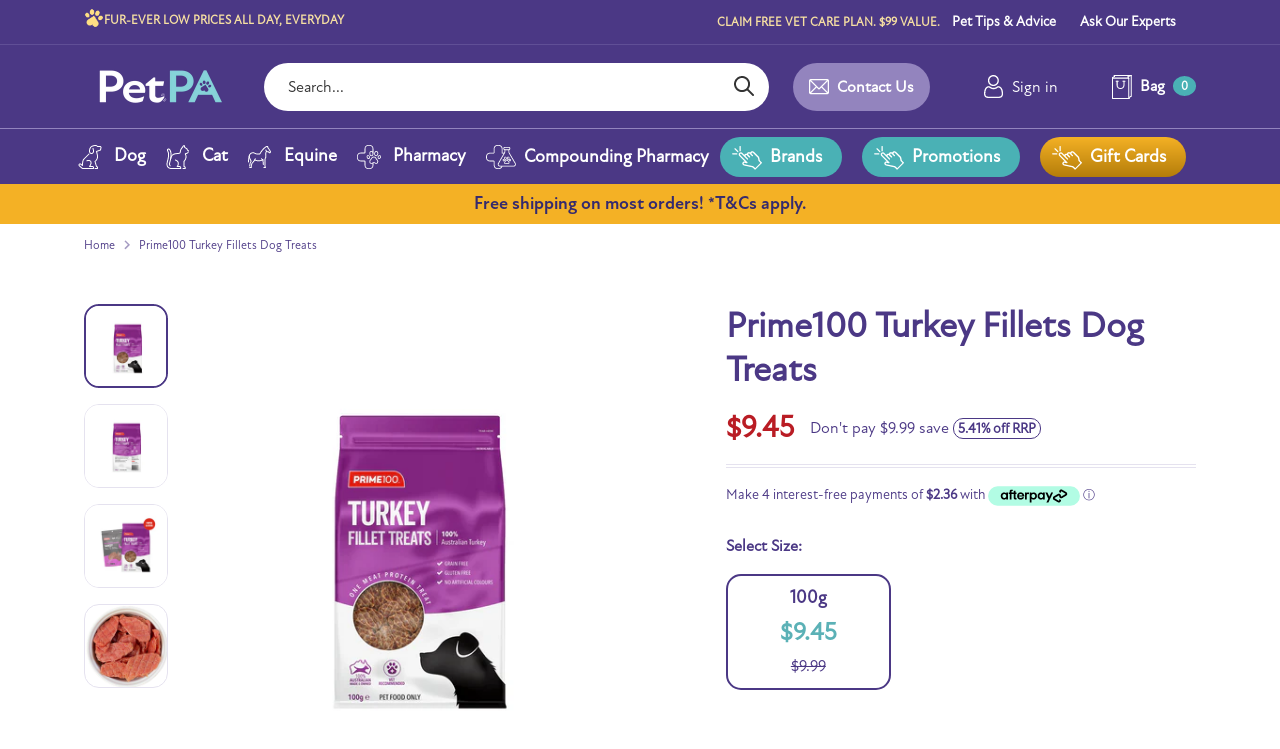

--- FILE ---
content_type: text/html; charset=utf-8
request_url: https://yourpetpa.com.au/variants/41263665447094/?section_id=store-availability
body_size: 752
content:
<div id="shopify-section-store-availability" class="shopify-section"><div class="store-availability-container"
    data-section-id="store-availability"
    data-section-type="store-availability">
    <div class="store-availability-information"><!--div class="store-availability-icon store-availability-icon--available">
          
            <svg xmlns="http://www.w3.org/2000/svg" focusable="false" aria-hidden="true" viewBox="0 0 512 512"><path fill="currentColor" d="M173.898 439.404l-166.4-166.4c-9.997-9.997-9.997-26.206 0-36.204l36.203-36.204c9.997-9.998 26.207-9.998 36.204 0L192 312.69 432.095 72.596c9.997-9.997 26.207-9.997 36.204 0l36.203 36.204c9.997 9.997 9.997 26.206 0 36.204l-294.4 294.401c-9.998 9.997-26.207 9.997-36.204-.001z"></path></svg>

          
        </div-->

        <div class="store-availability-information-container"><p class="store-availability-information__title">
              This product is available for pick up from the <strong>PetPA Office</strong>. You can nominate this as your preference during the checkout process.
            </p>
            <p class="store-availability-information__stock store-availability-small-text">
              <small>Products are usually ready in 24 hours.<!--Usually ready in 24 hours--></small>
            </p>
            <p class="store-availability-information__stores rte">
              <a href="#" class="store-availability-information__link store-availability-small-text" data-store-availability-modal-open aria-haspopup="dialog">
                <small>View store information
</small>
              </a>
            </p></div>
    </div>

    <div class="store-availabilities-modal cc-popup cc-popup--right" aria-hidden="true" data-freeze-scroll="true">
      <div class="cc-popup-background"></div>
      <div class="cc-popup-modal"
           role="dialog"
           aria-modal="true"
           aria-labelledby="store-availabilities-modal__product-title">
        <button type="button" class="cc-popup-close" aria-label="Close">
          <svg aria-hidden="true" focusable="false" role="presentation" class="icon feather-x" viewBox="0 0 24 24"><path d="M18 6L6 18M6 6l12 12"/></svg>
        </button>

        <div class="cc-popup-container">
          <div class="cc-popup-content">
            <div class="cc-popup-text">
              <h2 class="store-availabilities-modal__product-title"
                  id="store-availabilities-modal__product-title"
                  data-store-availability-modal-product-title>
              </h2>
              <small class="store-availabilities-modal__variant-title store-availability-small-text">
                100g
              </small>
            </div><div class="store-availabilities-list" data-unit-system="metric" role="list"><div class="store-availability-list__item">
                  <div class="store-availability-list__location">
                    <div class="store-availability-list__location__text">
                      <strong>
                        PetPA Office
                      </strong>
                    </div>

                    
                      <a href="https://www.google.com/maps/search/?api=1&query=-28.1025521,153.4126128"
                         target="_blank"
                         rel="noopener"
                         class="store-availability-list__location__distance store-availability-small-text">
                    
<svg aria-hidden="true" focusable="false" xmlns="http://www.w3.org/2000/svg" viewBox="0 0 384 512"><path fill="currentColor" d="M172.268 501.67C26.97 291.031 0 269.413 0 192 0 85.961 85.961 0 192 0s192 85.961 192 192c0 77.413-26.97 99.031-172.268 309.67-9.535 13.774-29.93 13.773-39.464 0z"></path></svg>
<small
                        data-distance="false"
                        data-latitude="-28.1025521"
                        data-longitude="153.4126128">
                      </small>

                      <small data-distance-unit>km</small>

                    
                      </a>
                    
                  </div>
                  <div class="store-availability-list__stock store-availability-small-text">
                    <div class="cc-icon-available">
                      
                        <svg xmlns="http://www.w3.org/2000/svg" focusable="false" aria-hidden="true" viewBox="0 0 512 512"><path fill="currentColor" d="M173.898 439.404l-166.4-166.4c-9.997-9.997-9.997-26.206 0-36.204l36.203-36.204c9.997-9.998 26.207-9.998 36.204 0L192 312.69 432.095 72.596c9.997-9.997 26.207-9.997 36.204 0l36.203 36.204c9.997 9.997 9.997 26.206 0 36.204l-294.4 294.401c-9.998 9.997-26.207 9.997-36.204-.001z"></path></svg>

                      
                    </div>

                    <small>Pickup available, usually ready in 24 hours
</small>
                  </div><address class="store-availability-list__address">
                    <p>15 Ern Harley Drive<br>Burleigh Heads QLD 4220<br>Australia</p>
                  </address><p class="store-availability-list__phone store-availability-list__phone--mobile">
                      <a href="tel:+611300473872">+611300473872</a><br>
                    </p>

                    <p class="store-availability-list__phone store-availability-list__phone--desktop">
                      +611300473872<br>
                    </p>
                </div></div>
          </div>
        </div>
      </div>
  	</div>
  </div><!-- JOSEPH ADDED -->

  <!--style tyle="text/css">
    .low-price { display: flex;flex-direction: row;width: 100%;float: left;column-gap: 15px;background: #f3f0ff;padding: 12px;border-radius: 10px; }
    .low-price > img {  height: 90px !important; }
    .low-price .content { width: 430px;display: flex;flex-direction: column;align-items: baseline;justify-content: center; }
    .low-price .content h3{ font-family: 'AttenNewExtraBold'; }
    .low-price .content p {font-size: 20px;margin: 0; font-weight: bold; }
  </style>
  <div class="low-price" style="display:none;">
    <img src="https://cdn.shopify.com/s/files/1/0579/5712/2230/files/img-icon-lowprices.png" width="auto" height="auto" />
    <div class="content">
      <h3>We keep our prices low everyday</h3>
      <p>Found it cheaper elsewhere? We'll match-it. <a href="#">Contact Us</a></p>
    </div>
  </div-->

<!-- END ADDED -->
                        

</div>

--- FILE ---
content_type: text/html
request_url: https://placement-api.afterpay.com/?mpid=your-pet-pa.myshopify.com&placementid=null&pageType=product&zoid=9.0.85
body_size: 1032
content:

  <!DOCTYPE html>
  <html>
  <head>
      <link rel='icon' href='data:,' />
      <meta http-equiv="Content-Security-Policy"
          content="base-uri 'self'; default-src 'self'; font-src 'self'; style-src 'self'; script-src 'self' https://cdn.jsdelivr.net/npm/zoid@9.0.85/dist/zoid.min.js; img-src 'self'; connect-src 'self'; frame-src 'self'">
      <title></title>
      <link rel="preload" href="/index.js" as="script" />
      <link rel="preload" href="https://cdn.jsdelivr.net/npm/zoid@9.0.85/dist/zoid.min.js" integrity="sha384-67MznxkYtbE8teNrhdkvnzQBmeiErnMskO7eD8QwolLpdUliTdivKWx0ANHgw+w8" as="script" crossorigin="anonymous" />
      <div id="__AP_DATA__" hidden>
        {"errors":{"mcr":null},"mcrResponse":{"data":{"errors":[],"config":{"mpId":"your-pet-pa.myshopify.com","createdAt":"2023-09-28T21:41:36.549525583Z","updatedAt":"2025-11-14T00:54:15.615158583Z","config":{"consumerLending":{"metadata":{"shouldForceCache":false,"isProductEnabled":false,"updatedAt":"2025-11-14T00:54:15.615125613Z","version":0},"details":{}},"interestFreePayment":{"metadata":{"shouldForceCache":false,"isProductEnabled":true,"updatedAt":"2025-11-14T00:54:15.615104842Z","version":0},"details":{"minimumAmount":{"amount":"1.00","currency":"AUD"},"maximumAmount":{"amount":"4000.00","currency":"AUD"},"cbt":{"enabled":true,"countries":["GB","NZ","CA","US"],"limits":{}}}},"merchantAttributes":{"metadata":{"shouldForceCache":false,"isProductEnabled":true,"updatedAt":"2025-11-14T00:54:15.615132153Z","version":0},"details":{"analyticsEnabled":true,"tradingCountry":"AU","storeURI":"http://www.yourpetpa.com.au","tradingName":"Your Pet PA","vpuf":true}},"onsitePlacements":{"metadata":{"expiresAt":1738133466275,"ttl":900,"updatedAt":"2025-01-29T06:36:06.275870511Z","version":0},"details":{"onsitePlacements":{"47e07412-afca-4ea4-95a2-fa70fc18aaee":{"placementId":"47e07412-afca-4ea4-95a2-fa70fc18aaee","pageType":"product","enabled":true,"type":"price-paragraph","introText":"or","logoType":"badge","badgeTheme":"black-on-mint","lockupTheme":"black","modalTheme":"mint","modalLinkStyle":"circled-info-icon","paymentAmountIsBold":false,"promoRenderStyle":"promo-with-get-and-payments","size":"md","showIfOutsideLimits":true,"showInterestFree":true,"showLowerLimit":true,"showUpperLimit":true,"showWith":true,"showPaymentAmount":true},"59e9224c-9a21-4238-9787-5eda6647553e":{"placementId":"59e9224c-9a21-4238-9787-5eda6647553e","pageType":"cart","enabled":true,"type":"price-paragraph","introText":"or","logoType":"badge","badgeTheme":"black-on-mint","lockupTheme":"black","modalTheme":"mint","modalLinkStyle":"circled-info-icon","paymentAmountIsBold":false,"promoRenderStyle":"promo-with-get-and-payments","size":"md","showIfOutsideLimits":true,"showInterestFree":true,"showLowerLimit":true,"showUpperLimit":true,"showWith":true,"showPaymentAmount":true}}}},"cashAppPay":{"metadata":{"shouldForceCache":false,"isProductEnabled":false,"updatedAt":"2025-11-14T00:54:15.615152373Z","version":0},"details":{"enabledForOrders":false,"integrationCompleted":false}},"promotionalData":{"metadata":{"version":0},"details":{"consumerLendingPromotions":[]}}}}},"errors":null,"status":200},"brand":"afterpay","meta":{"version":"0.35.4"}}
      </div>
  </head>
  <body></body>
  <script src="/index.js" type="application/javascript"></script>
  </html>
  

--- FILE ---
content_type: text/css
request_url: https://yourpetpa.com.au/cdn/shop/t/27/assets/styles-custom.scss.css?v=5257898358474914301762926823
body_size: 2945
content:
@charset "UTF-8";#shopify-section-cart-drawer{position:relative;z-index:99992}#shopify-section-template--16074010067126__ab3740e5-3570-480c-b6f8-97e54c638135 .relative.container,#shopify-section-template--16074010067126__ab3740e5-3570-480c-b6f8-97e54c638135 .relative.container .page-width,#shopify-section-template--16074010067126__9099b593-bf3c-4384-8161-5e1c1fd58984 .relative.container,#shopify-section-template--16074010067126__9099b593-bf3c-4384-8161-5e1c1fd58984 .relative.container .page-width,#shopify-section-template--15909500518582__9099b593-bf3c-4384-8161-5e1c1fd58984 .relative.container,#shopify-section-template--15909500518582__9099b593-bf3c-4384-8161-5e1c1fd58984 .relative.container .page-width,#shopify-section-template--15909500518582__ab3740e5-3570-480c-b6f8-97e54c638135 .relative.container,#shopify-section-template--15909500518582__ab3740e5-3570-480c-b6f8-97e54c638135 .relative.container .page-width{width:100%;max-width:100%;margin:0;padding:0}.separator{padding:20px;position:relative;text-align:center}.separator:before,.separator:after{display:block;border-bottom:1px solid #e5e2ef;content:"";position:absolute;top:35px;width:calc(50% - 70px)}.separator:after{display:block;right:0;width:calc(50% - 50px)}.collection-header__info{max-width:100%}.font-white *{color:#fff}.Topbar_Navigation{display:flex;flex-wrap:wrap}.Topbar_Navigation .nav__item{display:inline-block;padding:8px 0}.Topbar_Navigation .nav__item .nav__link{font-size:14px;line-height:20px;color:#fff;padding:4px 12px}.Topbar_Navigation .nav__item .nav__link.nav__link_button{font-size:12px;line-height:16px;margin:0 8px;padding:6px 12px;border:2px solid #71CACE;border-radius:24px}.Topbar_Navigation .nav__item:nth-child(3) .nav__link,.Topbar_Navigation .nav__item:nth-child(4) .nav__link{font-size:12px;line-height:16px;margin:0 8px;padding:6px 12px;border:2px solid #71CACE;border-radius:24px}.Topbar_Navigation .Topbar_localization{margin-left:8px;padding:8px 0}.Topbar_Navigation .Topbar_localization .selectors-form__item{margin:0}.Topbar_Navigation .Topbar_localization .disclosure__toggle{padding:6px 26px 6px 12px;border-radius:24px;border:2px solid #9384BE;font-size:12px;line-height:16px}.Topbar_Navigation .Topbar_Nav ul.nav>li:last-child>ul.subnav__list{border-radius:0 0 15px 15px;padding:10px;text-align:center;width:211px;margin-top:5px}.product-detail .product-detail__thumbnails.overflow{max-height:600px;overflow:hidden;overflow-y:scroll;width:120px!important}.product-detail .product-detail__thumbnails.overflow::-webkit-scrollbar{width:.8em}.product-detail .product-detail__thumbnails.overflow::-webkit-scrollbar-track{box-shadow:inset 0 0 6px #484747}.product-detail .product-detail__thumbnails.overflow::-webkit-scrollbar-thumb{background:#484747}.shopify-section.section-collection-list .product-block__title.block__title .block__heading{width:93px;line-height:25px}.mobile-quick-buttons{display:none}.price-bubble{width:8rem;height:8rem;border:2px solid #ffffff;border-radius:100%;position:absolute;right:-10px;margin-top:-5rem;z-index:2;color:#fff;background:#4b3987;box-shadow:0 0 8px -2px #000;padding:10px;text-align:center;display:flex;flex-direction:column;justify-content:center}.price-bubble>span{display:block;font-size:12px;line-height:14px}.price-bubble>span.price-strike{font-size:18px;text-decoration:line-through;text-decoration-color:#5bb1b6;text-decoration-style:solid}.price-bubble>span.price{font-size:40px;line-height:40px;font-weight:700;margin:5px}.price-bubble>span.text-normal{font-style:italic;color:#9d83fa;line-height:14px}.price-bubble>span.text-bold{text-transform:uppercase;font-weight:700;color:#9d83fa;width:60px;line-height:13px;padding:0;margin:3px auto 0}#uploadery-container .spb-productdescfont{position:relative;min-height:80px;display:block;margin-top:30px}#uploadery-container .spb-fileupload{position:absolute;top:-30px;background:#fff}#uploadery-container .spb-fileupload:before{content:"Prescription Upload";position:absolute;top:-22px;text-transform:uppercase;font-weight:700}.membership .gallery.gallery--grid-3 .gallery__row{width:75%;display:grid;grid-template-columns:1fr 1fr 1fr;margin:auto;column-gap:16px}.membership .gallery.gallery--grid-3 .gallery__row .gallery__item .gallery__image__wrap .rimage-outer-wrapper{background:#4b3987;overflow:hidden}.membership .gallery.gallery--grid-3 .gallery__row .gallery__item .gallery__image__wrap .rimage-outer-wrapper .rimage__image{width:11rem;height:auto;left:0;right:0;margin:auto;top:-2rem;bottom:0}.membership .gallery.gallery--grid-3 .gallery__row .gallery__item .block__title{width:14rem;padding:20px 10px 10px}.membership .gallery.gallery--grid-3 .gallery__row .gallery__item .block__title .block__heading{font-size:21px;line-height:25px}.membership .gallery.gallery--grid-3 .gallery__row .gallery__item:nth-child(2n) .global-border-radius .rimage-outer-wrapper{background:#9284c0}.site-header .btn.button-pharmacy{border-radius:10px;margin-bottom:15px;font-size:15px;padding:10px;line-height:20px}.search-results-list .product-block__quickbuy{display:nonex!important}.additional-options{margin-top:20px}.additional-options input{width:20px;height:20px;float:left;margin-right:15px;margin-top:10px}.additional-options .text-error{display:block;border:1px solid;padding:12px;border-radius:5px;margin-bottom:17px;color:#f44336}.template-collection .breadcrumbs-container,.standout-collection-bg{background-color:#fff}.product__description.light{background:#fff;padding:20px}.product__description.light *{font-size:16px!important;font-family:AttenNewRegular}.product__description.light .shaded{background:#f2f2f2;padding:20px}.main-faq .icon__page{float:left;margin:-25px 0 0}#shopify-section-template--16044334252214__ff03bef5-eee2-4435-bedb-748314c65433{background:#7cc5c9;margin-top:-72px;padding:40px}#shopify-section-template--16061098688694__4733e932-32a7-43a4-b58c-8b5ada9604df{background:#f6f3ff}.pharmacy-3cols{text-align:center;max-width:100%}.pharmacy-3cols .how-it-works{position:relative;margin-top:-110px;width:300px;cursor:default}.pharmacy-3cols .three-columns{display:grid;grid-template-columns:1fr 1fr 1fr;column-gap:16px;width:800px;margin:auto;max-width:100%}.pharmacy-3cols .three-columns>button{border-radius:60px;background:#4ca6ab;font-weight:400;padding:25px;border:none;box-shadow:none;cursor:default;position:relative}.pharmacy-3cols .three-columns>button:before{content:"\2714";width:30px;height:30px;display:inline-block;background:#96d6da;position:absolute;top:-14px;left:0;right:0;margin:auto;border-radius:20px;line-height:32px;transform:rotate(15deg)}.box-pharmacy{background:#f2f2f4;padding:30px;border-radius:10px}.box-pharmacy *{font-family:AttenNewRegular}accordion-component.with-icon .accordion__heading{position:relative}accordion-component.with-icon .accordion__heading h4:after{content:"+";display:block;position:absolute;right:0;top:0;width:30px;height:30px;background:#e3e3e6;text-align:center;border-radius:20px;line-height:29px}accordion-component.with-icon .show-full .accordion__heading h4:after{content:"-"}accordion-component.with-icon .accordion__content p{margin-bottom:20px}.shop-pharmacy-buttons{display:grid;grid-template-columns:1fr 1fr 1fr;margin-top:20px}.click-and-collect{width:100%;margin:20px 0;padding:0;border:none}.click-and-collect .header{background:#4b3987;padding:20px;font-size:24px;color:#fff;display:flex;align-items:center;column-gap:16px}.click-and-collect ul{margin:0;padding:0;border:none}.click-and-collect ul>li{padding:20px;border:1px solid #dcd0ff;width:636px;max-width:100%;float:left;margin:-1px -1px 10px 0;display:flex;align-items:center;justify-content:space-between;font-size:18px}.click-and-collect ul>li input{cursor:pointer}.click-and-collect ul>li:hover{background:#e7dfff}.click-and-collect ul:after{content:"";display:block;clear:both}.site-nav__all--thumb .small-dropdown__container{display:none}.site-nav__all--thumb .thumbnail-images{display:grid;column-gap:20px;grid-template-columns:1fr 1fr 1fr 1fr;color:#000;text-align:center;margin-top:-20px}.site-nav__all--thumb .thumbnail-images .thumb-box{margin-bottom:20px}.site-nav__all--thumb .thumbnail-images .thumb-box label{font-size:16px;font-weight:700;display:block;width:200px;margin:20px auto;max-width:100%}.site-nav__all--thumb .thumbnail-images .btn.btn-primary{position:relative}.contains-quickbuy:hover .product__content__wrap{top:-10%;background:#fff;z-index:999}.contains-quickbuy:hover .product-block__title a{height:auto;font-family:AttenNewExtraBold;text-decoration:none;color:#4b3885}.contains-quickbuy:hover .product-price{display:none}.contains-quickbuy:hover .mini-quickbuy .product-price{display:block;margin:0 0 15px}.contains-quickbuy:hover .mini-quickbuy fieldset{border:none;margin:10px 0}.contains-quickbuy:hover .mini-quickbuy fieldset>div{display:grid;column-gap:5px;justify-content:center;align-items:center;grid-template-columns:1fr 1fr 1fr}.contains-quickbuy:hover .mini-quickbuy .opt-label{border:2px solid #5bb1b6;border-radius:30px;min-width:65px;display:-webkit-box;margin:5px 0;padding:5px;color:#4b3987;text-overflow:ellipsis;-webkit-line-clamp:1;-webkit-box-orient:vertical;overflow:hidden}.contains-quickbuy:hover .mini-quickbuy .opt-label:hover,.contains-quickbuy:hover .mini-quickbuy .opt-label.selected{background:#5bb1b6;color:#fff}.contains-quickbuy .product-block__quickbuy{bottom:auto!important}.contains-quickbuy .product-block__quickbuy span.variant-label{position:absolute;top:0;left:10px;right:10px;color:#eeb000;font-size:14px;line-height:18px;text-transform:capitalize}.collection-pharmacy .contains-quickbuy:hover .product__content__wrap{top:0%}.the-pets ::placeholder{color:#a1a1a1!important;opacity:1!important}.the-pets .pets{display:grid;grid-template-columns:1fr 1fr 1fr;column-gap:20px}.the-pets .pets .petbox{text-align:center;margin-bottom:20px;border:4px solid #4a959c;border-radius:30px;overflow:hidden;padding:20px 10px;display:flex;align-items:center;justify-content:center;background:#e3eff0}.the-pets .pets .petbox img{max-width:100%;height:85px}.the-pets .pets .petbox .edit-pet{min-width:0;border-radius:10px;text-align:left;color:#4a959c;padding:10px;border:none;box-shadow:none;background:transparent;margin:0}.the-pets .pet-form{background:#0c0c0c69;position:fixed;top:0;left:0;width:100%;height:100vh;text-align:center;padding:40px}.the-pets form{width:700px;background:#ededed;display:flex;flex-direction:column;border-radius:10px;overflow:hidden;max-width:calc(100% - 40px);position:absolute;left:0;right:0;margin:auto;top:8%}.the-pets form *{font-family:AttenNewRegular;color:#4b3a89}.the-pets form span.divider{display:block;text-align:center;position:relative;margin:20px 0}.the-pets form span.divider:before,.the-pets form span.divider:after{content:" ";width:47%;border-bottom:1px solid #d1cfe2;display:block;position:absolute;top:8px}.the-pets form span.divider:after{right:0}.the-pets form .form-header{background:#4b3987;padding:5%;position:relative}.the-pets form .form-header span.close{box-shadow:none;position:absolute;top:20px;right:20px;cursor:pointer}.the-pets form .form-content{padding:5% 10%;text-align:left}.the-pets form h2{font-weight:700;font-family:AttenNewExtraBold;line-height:4rem}.the-pets form h4{font-weight:700;font-family:AttenNewExtraBold;margin-bottom:20px;color:#4b3987}.the-pets form p{font-size:18px}.the-pets form .form-group{margin-bottom:20px;display:flex;column-gap:20px;align-items:center;justify-content:space-between}.the-pets form .form-group select,.the-pets form .form-group input{background:#fff;border-radius:30px;border:2px solid;width:320px;height:49px;max-width:100%;color:#4b3987}.the-pets form .btn--default,.the-pets form .btn--primary{width:275px;max-width:100%;height:50px;line-height:8px;box-shadow:none;color:#fff}.the-pets form .btn--default{background:#fff;color:#4b3a89;border:2px solid}.the-pets form a.btn{line-height:18px}.the-pets .pet-form.welcome form{width:600px;top:10%}.the-pets .pet-form.welcome form h2{line-height:2rem;margin-bottom:1rem}@media only screen and (max-width: 939px){.site-nav__all--thumb>li.mobile-site-nav__item{display:none}.site-nav__all--thumb .thumbnail-images{padding:20px;grid-template-columns:1fr 1fr;color:#000;text-align:center;margin-top:0}.site-nav__all--thumb .thumbnail-images .thumb-box{margin-bottom:20px}.mobile-quick-buttons{display:block;text-align:center;background:#4b3a89;border-bottom:1px solid #9284c2;max-height:57px;z-index:999;position:relative}.mobile-quick-buttons>ul{padding:.8rem 0 .3rem;display:inline-block}.mobile-quick-buttons>ul>li{float:left}.mobile-quick-buttons>ul>li a{text-decoration:none}.mobile-quick-buttons>ul>li>a{border:2px solid #7dcacf;padding:.5rem .2rem;border-radius:20px;text-transform:uppercase;font-size:.7rem;font-weight:700;line-height:2rem;color:#fff;margin-right:5px}.mobile-quick-buttons>ul>li ul.submenu{background:#5bb1b6;margin-top:0;clear:both;padding:2px;border-radius:15px;width:calc(100% - 5px);display:none;margin-top:-2rem;z-index:2;position:relative}.mobile-quick-buttons>ul>li ul.submenu a{color:#fff;font-size:.7rem;text-transform:uppercase;font-weight:700;display:block;line-height:2rem}.mobile-quick-buttons>ul>li:hover .submenu{display:block}.mobile-menu-search-bar.menu__search-bar{padding:.7rem!important}.mobile-menu-search-bar.menu__search-bar .search-bar__container,.mobile-menu-search-bar.menu__search-bar .search-form{height:35px}.utils__right .utils__item.customer-account{display:block;margin-right:1rem}.utils__right .utils__item.customer-account a{font-weight:400}.utils__right .utils__item.customer-account .icon--header svg{color:#fff}.gallery.gallery2__wrap .content__below{display:flex;align-items:center;justify-content:center;padding-bottom:2rem;flex-direction:column}#shopify-section-template--16061098688694__56664cf7-6e92-42fb-bba8-ddb44a44c1d5 .autodelivery-steps,.jo-wrapper .autodelivery-steps{grid-template-columns:1fr 1fr!important}#shopify-section-template--16061098688694__56664cf7-6e92-42fb-bba8-ddb44a44c1d5 .autodelivery-steps .step,.jo-wrapper .autodelivery-steps .step{margin-bottom:30px}#shopify-section-template--16061098688694__56664cf7-6e92-42fb-bba8-ddb44a44c1d5 .autodelivery-steps .step span,.jo-wrapper .autodelivery-steps .step span{font-size:18px!important;line-height:30px!important}#shopify-section-template--16061098688694__56664cf7-6e92-42fb-bba8-ddb44a44c1d5 .flex,.jo-wrapper .flex{display:flex!important;flex-direction:column}#shopify-section-template--16061098688694__56664cf7-6e92-42fb-bba8-ddb44a44c1d5 .flex svg,.jo-wrapper .flex svg{max-width:100%}#shopify-section-template--16061098688694__56664cf7-6e92-42fb-bba8-ddb44a44c1d5 .flex ul,#shopify-section-template--16061098688694__56664cf7-6e92-42fb-bba8-ddb44a44c1d5 .flex p,.jo-wrapper .flex ul,.jo-wrapper .flex p{font-size:18px!important;line-height:30px!important}#shopify-section-template--16061098688694__4733e932-32a7-43a4-b58c-8b5ada9604df .flex{display:flex!important;flex-direction:column;padding-bottom:40px!important}#shopify-section-template--16061098688694__4733e932-32a7-43a4-b58c-8b5ada9604df .flex svg{max-width:100%}}@media only screen and (max-width: 676px){.the-pets .pet-form{overflow:scroll}.the-pets form .form-content{padding:10%}.the-pets form .form-group{flex-direction:column;margin-bottom:0}.the-pets form .form-group.heading{flex-direction:row}.the-pets form .form-group select,.the-pets form .form-group input{margin:5px 0}.the-pets form .form-group a.btn{line-height:25px;padding:10px}.the-pets .pets{grid-template-columns:1fr 1fr}.contains-quickbuy .product__content__wrap,.contains-quickbuy:hover .product__content__wrap{top:0%}.contains-quickbuy .product-block__title a,.contains-quickbuy:hover .product-block__title a{height:auto;font-family:AttenNewExtraBold;text-decoration:none;color:#4b3885}.contains-quickbuy .product-price,.contains-quickbuy:hover .product-price{display:none}.contains-quickbuy .mini-quickbuy,.contains-quickbuy:hover .mini-quickbuy{display:block!important}.contains-quickbuy .mini-quickbuy .product-price,.contains-quickbuy:hover .mini-quickbuy .product-price{display:block!important;margin:0 0 15px}.contains-quickbuy .mini-quickbuy fieldset,.contains-quickbuy:hover .mini-quickbuy fieldset{border:none;margin:10px 0}.contains-quickbuy .mini-quickbuy fieldset>div,.contains-quickbuy:hover .mini-quickbuy fieldset>div{display:flex;column-gap:5px;justify-content:center;align-items:center;flex-direction:column}.contains-quickbuy .mini-quickbuy .opt-label,.contains-quickbuy:hover .mini-quickbuy .opt-label{border:2px solid #5bb1b6;border-radius:30px;min-width:100px;display:-webkit-box;margin:5px;padding:5px 20px;color:#4b3987;text-overflow:ellipsis;-webkit-line-clamp:1;-webkit-box-orient:vertical;overflow:hidden}.contains-quickbuy .mini-quickbuy .opt-label:hover,.contains-quickbuy .mini-quickbuy .opt-label.selected,.contains-quickbuy:hover .mini-quickbuy .opt-label:hover,.contains-quickbuy:hover .mini-quickbuy .opt-label.selected{background:#5bb1b6;color:#fff}.contains-quickbuy .product-block__quickbuy,.contains-quickbuy:hover .product-block__quickbuy{bottom:auto!important;display:block}.contains-quickbuy .product-block__quickbuy .js-quickbuy-button,.contains-quickbuy:hover .product-block__quickbuy .js-quickbuy-button{display:none}.contains-quickbuy .product-block__quickbuy form .btn-primary,.contains-quickbuy:hover .product-block__quickbuy form .btn-primary{display:block!important;padding:10px;max-width:100%!important;min-width:100px}.pharmacy-steps .steps{display:flex!important;flex-direction:column}.pharmacy-steps .steps h5{margin-bottom:2px;padding:10px;border:1px solid #d4cfe0}.pharmacy-3cols{padding:40px 0 0}.pharmacy-3cols .how-it-works{display:none}.pharmacy-3cols .three-columns{display:flex;flex-direction:column}.pharmacy-3cols .three-columns button{min-height:100px;margin-bottom:20px}.shopify-section.section-gallery .content__below{padding-left:1rem;padding-right:1rem}.outer.teams .block img{margin:20px!important}.membership .gallery.gallery--grid-3 .gallery__row{width:calc(100% - 40px);display:flex;justify-content:center}.membership .gallery.gallery--grid-3 .gallery__row .gallery__item{width:30%}.membership .gallery.gallery--grid-3 .gallery__row .gallery__item .gallery__image__wrap{height:180px}.membership .gallery.gallery--grid-3 .gallery__row .gallery__item .gallery__image__wrap .rimage-outer-wrapper{background:#4b3987;overflow:hidden}.membership .gallery.gallery--grid-3 .gallery__row .gallery__item .gallery__image__wrap .rimage-outer-wrapper .rimage__image{width:6rem;height:auto;left:0;right:0;margin:auto;bottom:0}.membership .gallery.gallery--grid-3 .gallery__row .gallery__item .block__title{width:12rem;padding:20px 10px 10px}.membership .gallery.gallery--grid-3 .gallery__row .gallery__item .block__title .block__heading{font-size:.9rem;line-height:1.2rem}.banner-page.banner-style10 .banner__text_header_wrapper{text-align:center;display:block!important}.banner-page.banner-style10 .banner__text_header_wrapper .banner__text_header{flex-direction:row;justify-content:center;align-items:end}.banner-page.banner-style10 .banner__text_header_wrapper .banner__text_header .banner__icon{width:160px;max-width:100%}.banner-page.banner-style10 .banner__text_header_wrapper .banner__text_header .banner__text_heding{font-size:21px;margin-left:10px}.collection-header__flex .btn{float:none!important;margin:auto!important}#shopify-section-template--16061098688694__56664cf7-6e92-42fb-bba8-ddb44a44c1d5 .autodelivery-steps{display:flex!important;flex-direction:column}}@media only screen and (max-width: 520px){.site-nav__all--thumb .thumbnail-images{grid-template-columns:1fr}.contains-quickbuy,.contains-quickbuy:hover{max-width:100%;padding:20px;width:420px;margin:auto}.contains-quickbuy .product-block__quickbuy,.contains-quickbuy:hover .product-block__quickbuy{position:inherit;padding-top:10px}.contains-quickbuy .mini-quickbuy fieldset>div,.contains-quickbuy:hover .mini-quickbuy fieldset>div{display:grid;grid-template-columns:1fr 1fr}.shopify-section.section-collection-list .product-block__title.block__title{padding:10px 5px;width:110px}.shopify-section.section-collection-list .product-block__title.block__title .block__heading{font-size:.8rem;line-height:1.2rem}.shopify-section.section-collection-list .product-block__title.block__title .collection__logo{width:2rem}}
/*# sourceMappingURL=/cdn/shop/t/27/assets/styles-custom.scss.css.map?v=5257898358474914301762926823 */


--- FILE ---
content_type: text/css
request_url: https://cdn.shopify.com/extensions/019bd51b-3f27-77bb-9f88-9101e7cece04/gv-133/assets/place-order.css
body_size: 4158
content:
.gvl-rewards{position:relative;z-index:99999999999}.gvl-rewards-position--bottom-left .gvl-rewards__expand{bottom:calc(var(--gvl-reward-position-bottom) + 64px);left:var(--gvl-reward-position-left)}.gvl-rewards-position--bottom-right .gvl-rewards__expand{bottom:calc(var(--gvl-reward-position-bottom) + 64px);right:var(--gvl-reward-position-right)}.gvl-rewards-button-wrapper{position:fixed;left:var(--gvl-reward-position-left);right:var(--gvl-reward-position-right);bottom:var(--gvl-reward-position-bottom);border-radius:var(--gvl-reward-border-radius);z-index:2;display:flex;align-items:center;justify-content:center}.gvl-rewards-button-wrapper img{min-width:24px;width:24px;height:24px}.gvl-rewards-button-wrapper--only-icon .gvl-rewards-button{width:40px;height:40px;overflow:visible;padding:0}.gvl-rewards-button-wrapper--only-icon .gvl-rewards-button::before{display:none}.gvl-rewards-button-wrapper--only-icon .gvl-rewards-button::after{display:block}.gvl-rewards-button-wrapper--specific-icon img{min-width:36px;width:36px;height:36px}.gvl-rewards-button-wrapper--hidden{opacity:0;pointer-events:none;transform:translateY(4px)}.gvl-rewards-button-wrapper--ready{opacity:1;pointer-events:auto;transform:translateY(0);transition:opacity .2s ease,transform .2s ease}.gvl-rewards-button-wrapper--new::before{content:"";position:absolute;width:10px;height:10px;border-radius:50%;background:#e82424;border:1px solid #d9d9d9;top:0;right:0;transform:translate(30%, -30%);z-index:1000}.gvl-rewards-button-wrapper--circle.gvl-rewards-button-wrapper--new::before{transform:unset}.gvl-rewards-button{position:relative;border-radius:var(--gvl-reward-border-radius);border:1px solid #a3a3a3;background-color:var(--gvl-theme-cta-bg-color);box-shadow:0 1.661px 1.661px 0 #000;display:flex;padding:12px 16px;justify-content:center;align-items:center;gap:8px;min-width:40px;min-height:40px;max-height:40px;cursor:pointer;transition:all .15s linear;z-index:1;overflow:hidden}.gvl-rewards-button span{color:var(--gvl-theme-cta-text-color);font-size:16px;font-style:normal;font-weight:600;line-height:24px}.gvl-rewards-button:hover{opacity:.9}.gvl-rewards-button::before{content:"";position:absolute;top:0;left:0;width:100%;height:100%;background-image:linear-gradient(270deg, rgba(255, 255, 255, 0) 48%, rgba(255, 255, 255, 0.7) 75%, rgba(255, 255, 255, 0) 100%);background-repeat:no-repeat;transform:skew(-15deg);animation:bgMoveGvl 4s linear infinite;z-index:-1}.gvl-rewards-button::after{display:none;content:"";position:absolute;inset:-2px;border-radius:inherit;border:2px solid rgba(0,0,0,0);mask:linear-gradient(#fff 0 0) padding-box,linear-gradient(#fff 0 0);mask-composite:exclude;background:conic-gradient(from var(--gvl-border-angle), rgba(255, 255, 255, 0) 0deg, rgba(255, 255, 255, 0.8) 45deg, rgba(255, 255, 255, 0) 90deg, rgba(255, 255, 255, 0) 180deg, rgba(255, 255, 255, 0.8) 225deg, rgba(255, 255, 255, 0) 270deg, rgba(255, 255, 255, 0) 360deg) border-box;animation:borderShineGvl 2s linear infinite;pointer-events:none}.gvl-rewards-close{position:absolute;top:20px;right:20px;width:24px;height:24px;background-color:rgba(0,0,0,0);border-radius:4px;display:flex;align-items:center;justify-content:center;cursor:pointer;transition:background-color .15s linear;z-index:999}.gvl-rewards-close:hover{background-color:rgba(255,255,255,.2509803922)}.gvl-rewards-close svg{width:24px;height:24px}.gvl-rewards-close svg path{fill:#1f1f1f}.gvl-rewards-notificate{display:none;position:absolute;top:20px;right:58px;width:24px;height:24px;cursor:pointer;pointer-events:none;z-index:999}.gvl-rewards-notificate svg{width:24px;height:24px}.gvl-rewards-notificate--new svg{animation:bellShakeGvl 1.2s ease-in-out infinite}.gvl-rewards-notificate--new::before{content:"";position:absolute;width:6px;height:6px;aspect-ratio:1/1;border-radius:6px;background:#e82424;right:5px;top:2px;z-index:1000}.gvl-rewards-divider{width:100%;height:1px;background:#dedede}.gvl-rewards-launcher--icon .gvl-rewards-button{padding:12px}.gvl-rewards-skeleton{display:flex;flex-direction:column;gap:20px;margin:0 15px}.gvl-rewards.gvl-active.gvl-rewards-launcher--full .gvl-rewards-button{padding:12px}.gvl-rewards.gvl-active.gvl-rewards-launcher--full .gvl-rewards-button span{display:none}.gvl-rewards.gvl-active .gvl-rewards__expand{max-height:640px;overflow:unset;transform:translateY(0);opacity:1;pointer-events:auto;animation:expandEnterGvl .35s cubic-bezier(0.22, 1, 0.36, 1) forwards}@media(max-width: 480px){.gvl-rewards.gvl-active .gvl-rewards__expand{max-height:unset}}.gvl-rewards.gvl-closing .gvl-rewards__expand{pointer-events:none;animation:expandExitGvl .25s cubic-bezier(0.4, 0, 1, 1) forwards}.gvl-rewards__expand{max-height:0;overflow:hidden;width:383px;position:fixed;z-index:1;transform:translateY(640px);opacity:0;pointer-events:none}.gvl-rewards__expand[data-section=overview] .gvl-rewards-notificate{pointer-events:auto;display:block}.gvl-rewards__expand .gvl-btn{border-radius:36px;background:#fff;height:40px;width:100%;max-width:198px;border:unset;cursor:pointer}.gvl-rewards__expand .gvl-btn span{color:#1f1f1f;font-size:13px;font-style:normal;font-weight:550;line-height:20px}.gvl-rewards__expand .gvl-btn:hover{opacity:.8}.gvl-rewards__expand .gvl-btn:disabled{cursor:not-allowed;pointer-events:none}@media(max-width: 480px){.gvl-rewards__expand{width:100%;left:0 !important;right:0 !important;top:0 !important;bottom:0 !important}.gvl-rewards__expand-inner{height:100%;border-radius:0;border:none;box-shadow:none}}.gvl-theme-reward{width:100%;height:100%;border:4px solid rgba(255,255,255,.3);background-color:rgba(0,0,0,.04);box-shadow:0 -1px 2px 0 rgba(0,0,0,.04),0 .5px 1px 0 rgba(0,0,0,.03),0 1.8px 3.8px 0 rgba(0,0,0,.05),0 8px 16px 0 rgba(0,0,0,.08);border-radius:16px;overflow:hidden}@media(max-width: 480px){.gvl-theme-reward{border:unset !important;box-shadow:unset !important;border-radius:0 !important}}.gvl-theme-reward *:empty{display:block}.gvl-theme-reward__inner{width:100%;height:100%;min-height:640px;position:relative;display:flex;flex-direction:row;overflow:hidden;background:#fff;border-radius:12px}@media(max-width: 489px){.gvl-theme-reward__inner{border-radius:0}}.gvl-theme-reward__section{position:absolute;inset:0;pointer-events:none;display:flex;flex-direction:column;gap:20px;height:100%;min-height:0;border-radius:12px;overflow:hidden;z-index:0}.gvl-theme-reward__section--active{pointer-events:auto;z-index:1}.gvl-theme-reward__section--active .gvl-theme-reward__history{opacity:1;pointer-events:auto}@media(max-width: 489px){.gvl-theme-reward__section{border-radius:0}}.gvl-theme-reward__header{padding:0 18px;display:flex;flex-direction:column;gap:4px}.gvl-theme-reward__header h3{color:#1f1f1f;text-shadow:0 0 20px rgba(0,0,0,.1);font-size:26px;font-style:normal;font-weight:600;line-height:normal;margin:0}.gvl-theme-reward__header p{color:#707070;font-size:16px;font-style:normal;font-weight:400;line-height:24px;margin:0}.gvl-theme-reward__store{display:flex;gap:8px;align-items:center;padding:18px 34px 0 18px}.gvl-theme-reward__store-avatar{aspect-ratio:1;height:40px;width:40px;border-radius:36px;border:1px solid #dedede;display:flex}.gvl-theme-reward__store-avatar img{width:30px;aspect-ratio:1;height:30px;border-radius:120px;object-fit:cover;margin:auto}.gvl-theme-reward__store h6{color:#1f1f1f;text-shadow:0 0 20px rgba(0,0,0,.1);font-size:14px;font-style:normal;font-weight:600;line-height:21px;margin:0;text-align:left}.gvl-theme-reward__login{width:100%;padding:0 18px;border-radius:16.788px;overflow:hidden;position:relative;min-height:219px}.gvl-theme-reward__login-bg{width:100%;height:100%;background-repeat:no-repeat;background-size:cover;background-position:center}.gvl-theme-reward__login-content{position:absolute;left:0;right:0;bottom:0;text-align:center;top:0;padding:18px 18px 34px;display:flex;flex-direction:column;justify-content:flex-end;align-items:center}.gvl-theme-reward__login-content p{color:#fff;text-align:center;font-size:13px;font-style:normal;font-weight:400;line-height:normal;margin:0 0 14px}.gvl-theme-reward__footer{margin:0 18px 18px;border-radius:14px;background:#fff;display:flex;flex-direction:column}.gvl-theme-reward__footer--logged .gvl-theme-reward__footer-order{order:0}.gvl-theme-reward__footer--logged .gvl-theme-reward__footer-subscribe{order:1}.gvl-theme-reward__footer--logged .gvl-theme-reward__footer-signup{order:2}.gvl-theme-reward__footer-header{display:flex;justify-content:space-between;align-items:center;padding:16px;gap:4px}.gvl-theme-reward__footer-header strong{color:var(--gvl-theme-main-text-color);font-size:14px;font-style:normal;font-weight:600;line-height:21px}.gvl-theme-reward__footer-header svg{transform:rotate(180deg)}.gvl-theme-reward__footer-content{display:flex;flex-direction:column}.gvl-theme-reward__footer-icon img{width:24px !important;height:24px !important}.gvl-theme-reward__footer-item{display:flex;align-items:center;justify-content:space-between;gap:4px;padding:0 16px 16px}.gvl-theme-reward__footer-left{display:flex;gap:12px;align-items:center}.gvl-theme-reward__footer-right svg{width:20px;height:20px}.gvl-theme-reward__footer-right strong{color:var(--gvl-theme-main-text-color);font-size:14px;font-style:normal;font-weight:500;line-height:21px}.gvl-theme-reward__footer-program{display:flex;flex-direction:column}.gvl-theme-reward__footer-program a{cursor:pointer;color:var(--gvl-theme-main-text-color);font-size:14px;font-style:normal;font-weight:400;line-height:21px;margin:0;width:fit-content;text-decoration:none}.gvl-theme-reward__footer-program a:hover{font-weight:600;color:var(--gvl-theme-float-icon-color)}.gvl-theme-reward__footer-program p,.gvl-theme-reward__footer-program strong{color:var(--gvl-theme-sub-text-color);font-size:12px;font-style:normal;font-weight:400;line-height:18px;margin:0}.gvl-theme-reward__collapsible .gvl-theme-reward__collapsible-header{cursor:pointer}.gvl-theme-reward__collapsible .gvl-theme-reward__collapsible-content{max-height:0;overflow:hidden;transition:max-height .3s ease}.gvl-theme-reward__collapsible--opened .gvl-theme-reward__collapsible-header svg{transform:unset}.gvl-theme-reward__collapsible--opened .gvl-theme-reward__collapsible-content{max-height:200px}.gvl-theme-reward__card{padding:0 18px}.gvl-theme-reward__card-inner{margin:6px;border-radius:16px;border:1px solid #fff}.gvl-theme-reward__card-bg{border-radius:16px;overflow:hidden;display:flex;flex-direction:column;gap:10px;justify-content:space-between;gap:24px;min-height:200px;padding:20px;background-repeat:no-repeat;background-size:cover;background-position:center;box-shadow:0 0 6.558px 5.465px rgba(71,66,66,.213)}.gvl-theme-reward__card-header{display:flex;align-items:center;justify-content:space-between}.gvl-theme-reward__card-header svg{width:34px;height:25px}.gvl-theme-reward__card-header strong{color:#1f1f1f;text-align:right;font-family:"Fira Code",monospace;font-size:14px;font-style:normal;font-weight:500;line-height:24px;letter-spacing:1px}.gvl-theme-reward__card-center{display:flex;justify-content:space-between;align-items:flex-end}.gvl-theme-reward__card-total p{color:#1f1f1f;font-family:"Fira Code",monospace;font-size:14px;font-style:normal;font-weight:400;line-height:21px;display:flex;align-items:center;gap:8px;margin:0 0 4px}.gvl-theme-reward__card-total p svg{width:4px;height:4px}.gvl-theme-reward__card-total p svg circle{fill:#1f1f1f}.gvl-theme-reward__card-total strong{color:#1f1f1f;font-family:"Fira Code",monospace;font-size:28px;font-style:normal;font-weight:500;line-height:normal}.gvl-theme-reward__card .gvl-btn--card{border-radius:36px;border:1px solid rgba(29,29,29,.3);background:rgba(31,31,31,.15);width:32px;height:32px;display:flex;cursor:pointer;max-width:32px;aspect-ratio:1;padding:0}.gvl-theme-reward__card .gvl-btn--card svg{width:20px;height:20px;margin:auto}.gvl-theme-reward__card .gvl-btn--card svg path{fill:#000}.gvl-theme-reward__card .gvl-btn--card:hover{background:#000}.gvl-theme-reward__card .gvl-btn--card:hover svg path{fill:#fff}.gvl-theme-reward__card .gvl-btn--loading{pointer-events:none}.gvl-theme-reward__card .gvl-btn--loading svg{display:none}.gvl-theme-reward__card-footer{border-radius:8px;background:rgba(31,31,31,.15);padding:4px 11px;width:100%;text-align:center}.gvl-theme-reward__card-footer span{color:#1f1f1f;text-align:center;font-family:"Fira Code",monospace;font-size:12px;font-style:normal;font-weight:400;line-height:18px}.gvl-theme-reward__back{display:flex;align-items:center;justify-content:center;padding:18px 34px 0 18px}.gvl-theme-reward__back-icon{width:32px;height:32px;display:flex;align-items:center;justify-content:center;border-radius:8px}.gvl-theme-reward__back-icon svg{width:24px;height:24px}.gvl-theme-reward__back-icon svg path{fill:#1f1f1f}.gvl-theme-reward__back-icon:hover{cursor:pointer;background:rgba(255,255,255,.5)}.gvl-theme-reward__back h6{margin:0 auto;color:#1f1f1f;text-align:center;font-size:16px;font-style:normal;font-weight:600;line-height:24px}.gvl-theme-reward__order,.gvl-theme-reward__success{flex:1;display:flex;flex-direction:column;min-height:0}.gvl-theme-reward__earned{margin:0 18px;padding:26px 20px;display:flex;flex-direction:column;gap:16px;align-items:center;border-radius:10px;background:rgba(255,255,255,.4)}.gvl-theme-reward__earned svg{width:32px;height:32px}.gvl-theme-reward__earned svg path{stroke:var(--gvl-theme-float-icon-color)}.gvl-theme-reward__earned img{width:42px !important;height:42px !important}.gvl-theme-reward__earned p{color:var(--gvl-theme-main-text-color);text-align:center;font-size:16px;font-style:normal;font-weight:400;line-height:24px;margin:0}.gvl-theme-reward__earned p strong{color:var(--gvl-theme-main-text-color);text-align:center;font-size:16px;font-style:normal;font-weight:600;line-height:24px;margin:0}.gvl-theme-reward__earned p a{color:var(--gvl-theme-main-text-color);text-align:center;font-size:16px;font-style:normal;font-weight:400;line-height:24px;margin:0;text-decoration:underline}.gvl-theme-reward__earned p a:hover{text-decoration-color:var(--gvl-theme-main-text-color) !important}.gvl-theme-reward__product{display:flex;flex-direction:column;height:100%;min-height:0;gap:20px;padding-top:20px}.gvl-theme-reward__product label{color:var(--gvl-theme-main-text-color);margin:0;text-align:center;font-size:14px;font-style:normal;font-weight:400;line-height:21px;text-align:center}.gvl-theme-reward__product-list{flex:1;min-height:0;overflow-y:auto;min-height:0;display:flex;flex-direction:column;gap:14px;padding-bottom:18px}.gvl-theme-reward__variant{display:flex;justify-content:space-between;align-items:center;gap:14px;padding:0 18px}.gvl-theme-reward__variant-img{aspect-ratio:1;min-width:62px;height:62px;border-radius:5px;border:1px solid #dedede;background:#fff;overflow:hidden}.gvl-theme-reward__variant-img img{width:100%;height:100%;object-fit:contain}.gvl-theme-reward__variant-info{text-align:left;display:flex;flex-direction:column;gap:2px;width:100%}.gvl-theme-reward__variant-info a{margin:0;color:var(--gvl-theme-main-text-color);font-size:14px;font-style:normal;font-weight:400;line-height:21px;display:-webkit-box;-webkit-line-clamp:2;-webkit-box-orient:vertical;overflow:hidden;text-decoration:none}.gvl-theme-reward__variant-info a:hover{cursor:pointer;text-decoration:underline;text-decoration-color:var(--gvl-theme-main-text-color) !important}.gvl-theme-reward__variant-info span{color:var(--gvl-theme-sub-text-color);font-size:14px;font-style:normal;font-weight:400;line-height:21px}.gvl-theme-reward__variant-price{color:var(--gvl-theme-main-text-color);font-size:14px;font-style:normal;font-weight:400;line-height:21px}.gvl-theme-reward__send-email{margin:0 18px;padding:9px;border-radius:10px;background:rgba(255,255,255,.5)}.gvl-theme-reward__send-email .gvl-checkbox__label{gap:9px}.gvl-theme-reward__send-email .gvl-checkbox__label input[type=checkbox]{border-color:#000;min-width:18px;width:18px;height:18px;border-radius:5px}.gvl-theme-reward__send-email .gvl-checkbox__label input[type=checkbox]:checked{background-color:#000}.gvl-theme-reward__send-email .gvl-checkbox__label span{cursor:default;color:#000;font-size:14px;font-style:normal;font-weight:400;line-height:21px;letter-spacing:.021px}.gvl-theme-reward__overview .gvl-theme-reward__store,.gvl-theme-reward__overview .gvl-theme-reward__header,.gvl-theme-reward__overview .gvl-theme-reward__card,.gvl-theme-reward__overview .gvl-theme-reward__footer{will-change:transform;transform:translateZ(0)}.gvl-theme-reward__overview--hide .gvl-theme-reward__store,.gvl-theme-reward__overview--hide .gvl-theme-reward__header{animation:slideDownHideGvl .35s cubic-bezier(0.22, 1, 0.36, 1) forwards;pointer-events:none}.gvl-theme-reward__overview--hide .gvl-theme-reward__card,.gvl-theme-reward__overview--hide .gvl-theme-reward__footer{animation:cardSlideUpGvl .35s cubic-bezier(0.22, 1, 0.36, 1) forwards}.gvl-theme-reward__overview--hide .gvl-theme-reward__card .gvl-btn{display:none}.gvl-theme-reward__overview--hide .gvl-theme-reward__card-footer{display:none}.gvl-theme-reward__overview--show .gvl-theme-reward__store,.gvl-theme-reward__overview--show .gvl-theme-reward__header{animation:slideUpShowGvl .35s cubic-bezier(0.22, 1, 0.36, 1) forwards;pointer-events:auto}.gvl-theme-reward__overview--show .gvl-theme-reward__card,.gvl-theme-reward__overview--show .gvl-theme-reward__footer{animation:cardSlideDownGvl .35s cubic-bezier(0.22, 1, 0.36, 1) forwards}.gvl-theme-reward__activity{gap:20px !important}.gvl-theme-reward__activity .gvl-theme-reward__card-inner{margin-top:16px;margin-bottom:0}.gvl-theme-reward__program,.gvl-theme-reward__success,.gvl-theme-reward__subscribe,.gvl-theme-reward__signup{gap:36px !important}.gvl-theme-reward__program-inner,.gvl-theme-reward__success-inner,.gvl-theme-reward__subscribe-inner,.gvl-theme-reward__signup-inner{display:flex;flex-direction:column;gap:20px;margin:0 auto;width:100%}.gvl-theme-reward__program .gvl-btn,.gvl-theme-reward__success .gvl-btn,.gvl-theme-reward__subscribe .gvl-btn,.gvl-theme-reward__signup .gvl-btn{margin:0 auto;background:var(--gvl-theme-cta-bg-color)}.gvl-theme-reward__program .gvl-btn span,.gvl-theme-reward__success .gvl-btn span,.gvl-theme-reward__subscribe .gvl-btn span,.gvl-theme-reward__signup .gvl-btn span{color:var(--gvl-theme-cta-text-color)}.gvl-theme-reward__program .gvl-btn--loading::after,.gvl-theme-reward__success .gvl-btn--loading::after,.gvl-theme-reward__subscribe .gvl-btn--loading::after,.gvl-theme-reward__signup .gvl-btn--loading::after{border:2px solid var(--gvl-theme-cta-text-color);border-right-color:rgba(0,0,0,0)}.gvl-theme-reward__history{display:flex;flex-direction:column;height:100%;min-height:0;opacity:0;pointer-events:none;transition:opacity .35s ease}.gvl-theme-reward__history-tabs{margin:0px 18px;min-height:36px;display:flex;border-radius:12px;background:rgba(0,0,0,.0588235294);box-shadow:0 0 0 1px rgba(0,0,0,.08) inset;padding:4px}.gvl-theme-reward__history-btn{padding:6px;flex:1;border-radius:8px;color:var(--gvl-theme-main-text-color);font-size:12px;font-style:normal;font-weight:550;line-height:16px;text-align:center;cursor:pointer}.gvl-theme-reward__history-btn--active{background:#fff}.gvl-theme-reward__history-content{display:flex;flex-direction:column;gap:14px;min-height:0;opacity:0;pointer-events:none;max-height:0;overflow:hidden;transform:translateY(8px);transition:opacity .28s ease,transform .28s ease,max-height .28s ease}.gvl-theme-reward__history-content--active{opacity:1;pointer-events:auto;transform:translateY(0);max-height:unset;margin-top:20px;flex:1;min-height:0}.gvl-theme-reward__history-content label{margin:0 26px;overflow:hidden;color:var(--gvl-theme-sub-text-color);text-overflow:ellipsis;font-size:12px;font-style:normal;font-weight:400;line-height:18px}.gvl-theme-reward__history-list{display:flex;flex-direction:column;gap:20px;padding-bottom:18px;overflow-y:auto;flex:1;min-height:0}.gvl-theme-reward__history-list--loading::after{content:"";width:20px;height:20px;margin:auto;border:3px solid #ccc;border-top-color:#000;border-radius:50%;animation:spinGvl .7s linear infinite;flex-shrink:0}.gvl-theme-reward__history-item{padding:0 26px;display:flex;gap:4px;align-items:center;justify-content:space-between}.gvl-theme-reward__history-item>div{display:flex;flex-direction:column;gap:4px}.gvl-theme-reward__history-item p{margin:0;color:var(--gvl-theme-main-text-color);font-size:14px;font-style:normal;font-weight:400;line-height:21px}.gvl-theme-reward__history-item p a{margin:0;color:var(--gvl-theme-main-text-color);font-size:14px;font-style:normal;font-weight:400;line-height:21px;text-decoration:underline}.gvl-theme-reward__history-item p a:hover{text-decoration-color:var(--gvl-theme-main-text-color) !important}.gvl-theme-reward__history-item span{color:var(--gvl-theme-sub-text-color);font-size:12px;font-style:normal;font-weight:400;line-height:18px}.gvl-theme-reward__history-item strong{margin:0;color:#8d8d8f;font-size:14px;font-style:normal;font-weight:600;line-height:21px}.gvl-theme-reward__history-item strong.gvl-reward-success{color:#4d7a50}.gvl-theme-reward__history-empty{margin-top:36px}.gvl-theme-reward__empty{display:flex;flex-direction:column;gap:30px;align-items:center}.gvl-theme-reward__empty p{color:var(--gvl-theme-sub-text-color);text-align:center;font-size:14px;font-style:normal;font-weight:400;line-height:21px;margin:0}.gvl-theme-reward__notificate{display:flex;flex-direction:column;gap:34px !important}.gvl-theme-reward__notificate-content{flex:1;display:flex;flex-direction:column;gap:20px;margin:0 2px;overflow-y:auto}.gvl-theme-reward__notificate-content--loading .gvl-theme-reward__notificate-list::after{content:"";width:20px;height:20px;margin:auto;border:3px solid #ccc;border-top-color:#000;border-radius:50%;animation:spinGvl .7s linear infinite;flex-shrink:0}.gvl-theme-reward__notificate-list{display:flex;padding:26px 20px;flex-direction:column;align-self:stretch;border-radius:10px;gap:16px;background:rgba(255,255,255,.7);margin:0 18px 18px}.gvl-theme-reward__notificate-list h6{color:#1f1f1f;font-size:16px;font-style:normal;font-weight:400;line-height:24px;margin:0}.gvl-theme-reward__notificate-list .gvl-rewards-divider{margin-left:49px;width:calc(100% - 49px)}.gvl-theme-reward__notificate-item{display:flex;align-items:center;gap:12px;cursor:pointer;justify-content:space-between}.gvl-theme-reward__notificate-icon{display:flex;min-width:38px;height:38px;aspect-ratio:1;border-radius:36px;background:#fff}.gvl-theme-reward__notificate-icon img{margin:auto;width:24px;height:24px}.gvl-theme-reward__notificate-message{width:100%;display:flex;flex-direction:column;gap:2px}.gvl-theme-reward__notificate-message p{color:#1f1f1f;font-size:12px;font-style:normal;font-weight:400;line-height:18px;margin:0}.gvl-theme-reward__notificate-message p strong{color:#1f1f1f;font-size:12px;font-style:normal;font-weight:600;line-height:18px}.gvl-theme-reward__notificate-message p a{color:#1f1f1f;text-align:center;font-size:12px;font-style:normal;font-weight:400;line-height:18px;margin:0;text-decoration:underline}.gvl-theme-reward__notificate-message p a:hover{text-decoration-color:#1f1f1f !important}.gvl-theme-reward__notificate-message span{color:#707070;font-size:12px;font-style:normal;font-weight:400;line-height:18px}.gvl-theme-reward__notificate-empty{height:100%;display:flex;align-items:center;justify-content:center}.gvl-theme-reward__notificate-unread{width:6px;height:6px;aspect-ratio:1/1;background:#e82424;border-radius:6px}.gvl-theme-reward--one .gvl-theme-reward__section{background:linear-gradient(180deg, #ffc595 0.03%, #f0f0f0 54.41%)}.gvl-theme-reward--two .gvl-theme-reward__section{background:linear-gradient(180deg, #b9d0f1 0.03%, #f0f0f0 54.41%)}.gvl-theme-reward--three .gvl-theme-reward__section{background:linear-gradient(180deg, #b29c7c 0.03%, #eeebe6 54.41%)}.gvl-theme-reward--four .gvl-rewards-close svg path,.gvl-theme-reward--five .gvl-rewards-close svg path{fill:#fff}.gvl-theme-reward--four .gvl-rewards-notificate svg path,.gvl-theme-reward--five .gvl-rewards-notificate svg path{stroke:#fff}.gvl-theme-reward--four .gvl-theme-reward__section,.gvl-theme-reward--five .gvl-theme-reward__section{background:#fff;padding:0;gap:0}.gvl-theme-reward--four .gvl-theme-reward__top,.gvl-theme-reward--five .gvl-theme-reward__top{display:flex;flex-direction:column;gap:20px;padding:32px 18px 20px;border-radius:0 0 26px 26px;background:linear-gradient(135deg, #434343 7.27%, #e4e4e4 100.01%)}.gvl-theme-reward--four .gvl-theme-reward__top .gvl-theme-reward__card,.gvl-theme-reward--five .gvl-theme-reward__top .gvl-theme-reward__card{padding:0 6px}.gvl-theme-reward--four .gvl-theme-reward__top .gvl-theme-reward__card-inner,.gvl-theme-reward--five .gvl-theme-reward__top .gvl-theme-reward__card-inner{margin:0}.gvl-theme-reward--four .gvl-theme-reward__header,.gvl-theme-reward--five .gvl-theme-reward__header{padding:0;margin-top:0}.gvl-theme-reward--four .gvl-theme-reward__header h3,.gvl-theme-reward--four .gvl-theme-reward__header p,.gvl-theme-reward--five .gvl-theme-reward__header h3,.gvl-theme-reward--five .gvl-theme-reward__header p{color:#fff}.gvl-theme-reward--four .gvl-theme-reward__store,.gvl-theme-reward--five .gvl-theme-reward__store{width:100%;padding:22px 20px 0}.gvl-theme-reward--four .gvl-theme-reward__store-avatar,.gvl-theme-reward--five .gvl-theme-reward__store-avatar{width:32px;height:32px}.gvl-theme-reward--four .gvl-theme-reward__store-avatar img,.gvl-theme-reward--five .gvl-theme-reward__store-avatar img{width:24px;height:24px}.gvl-theme-reward--four .gvl-theme-reward__store h6,.gvl-theme-reward--five .gvl-theme-reward__store h6{color:#fff;font-weight:500;font-family:"Fira Code",monospace}.gvl-theme-reward--four .gvl-theme-reward__login,.gvl-theme-reward--five .gvl-theme-reward__login{padding:0;min-height:234px}.gvl-theme-reward--four .gvl-theme-reward__login-content,.gvl-theme-reward--five .gvl-theme-reward__login-content{justify-content:space-between}.gvl-theme-reward--four .gvl-theme-reward__login-content p,.gvl-theme-reward--five .gvl-theme-reward__login-content p{color:#1a1a1a}.gvl-theme-reward--four .gvl-theme-reward__login-content .gvl-btn,.gvl-theme-reward--five .gvl-theme-reward__login-content .gvl-btn{background:#1f1f1f}.gvl-theme-reward--four .gvl-theme-reward__login-content .gvl-btn span,.gvl-theme-reward--five .gvl-theme-reward__login-content .gvl-btn span{color:#fff}.gvl-theme-reward--four .gvl-theme-reward__footer,.gvl-theme-reward--five .gvl-theme-reward__footer{margin:0px;padding:18px;display:flex;flex-direction:column;gap:18px}.gvl-theme-reward--four .gvl-theme-reward__footer-header,.gvl-theme-reward--five .gvl-theme-reward__footer-header{padding:0px;cursor:default}.gvl-theme-reward--four .gvl-theme-reward__footer-content,.gvl-theme-reward--five .gvl-theme-reward__footer-content{display:flex;flex-direction:column;gap:16px}.gvl-theme-reward--four .gvl-theme-reward__footer-item,.gvl-theme-reward--five .gvl-theme-reward__footer-item{padding:0}.gvl-theme-reward--four .gvl-theme-reward__footer-icon,.gvl-theme-reward--five .gvl-theme-reward__footer-icon{width:40px;height:40px;border-radius:8px;border:1px solid #dedede;display:flex}.gvl-theme-reward--four .gvl-theme-reward__footer-icon img,.gvl-theme-reward--five .gvl-theme-reward__footer-icon img{margin:auto}.gvl-theme-reward--four .gvl-theme-reward__card-bg,.gvl-theme-reward--five .gvl-theme-reward__card-bg{box-shadow:0 4px 4px 0 rgba(0,0,0,.25)}.gvl-theme-reward--four .gvl-theme-reward__card-header,.gvl-theme-reward--five .gvl-theme-reward__card-header{display:flex;flex-direction:column;align-items:flex-start;gap:4px}.gvl-theme-reward--four .gvl-theme-reward__card-header .gvl-theme-reward__store,.gvl-theme-reward--five .gvl-theme-reward__card-header .gvl-theme-reward__store{padding:0}.gvl-theme-reward--four .gvl-theme-reward__card-header strong,.gvl-theme-reward--five .gvl-theme-reward__card-header strong{color:#fff}.gvl-theme-reward--four .gvl-theme-reward__card-total p,.gvl-theme-reward--four .gvl-theme-reward__card-total strong,.gvl-theme-reward--five .gvl-theme-reward__card-total p,.gvl-theme-reward--five .gvl-theme-reward__card-total strong{color:#fff}.gvl-theme-reward--four .gvl-theme-reward__card-total p svg circle,.gvl-theme-reward--four .gvl-theme-reward__card-total strong svg circle,.gvl-theme-reward--five .gvl-theme-reward__card-total p svg circle,.gvl-theme-reward--five .gvl-theme-reward__card-total strong svg circle{fill:#fff}.gvl-theme-reward--four .gvl-theme-reward__card .gvl-btn--card,.gvl-theme-reward--five .gvl-theme-reward__card .gvl-btn--card{border-color:rgba(255,255,255,.3);background:rgba(255,255,255,.15)}.gvl-theme-reward--four .gvl-theme-reward__card .gvl-btn--card svg path,.gvl-theme-reward--five .gvl-theme-reward__card .gvl-btn--card svg path{fill:#fff}.gvl-theme-reward--four .gvl-theme-reward__card .gvl-btn--card:hover,.gvl-theme-reward--five .gvl-theme-reward__card .gvl-btn--card:hover{background:#fff}.gvl-theme-reward--four .gvl-theme-reward__card .gvl-btn--card:hover svg path,.gvl-theme-reward--five .gvl-theme-reward__card .gvl-btn--card:hover svg path{fill:#000}.gvl-theme-reward--four .gvl-theme-reward__card .gvl-btn--loading::after,.gvl-theme-reward--five .gvl-theme-reward__card .gvl-btn--loading::after{border:2px solid #fff;border-right-color:rgba(0,0,0,0)}.gvl-theme-reward--four .gvl-theme-reward__card-footer,.gvl-theme-reward--five .gvl-theme-reward__card-footer{width:100%;max-width:290px;margin:auto;border-radius:0 0 16px 16px;background:rgba(255,255,255,.35);box-shadow:0 2px 4px 0 rgba(0,0,0,.25) inset,-1px 0 1px 0 #fff inset,.5px -0.5px 1px 0 #fff inset}.gvl-theme-reward--four .gvl-theme-reward__card-footer span,.gvl-theme-reward--five .gvl-theme-reward__card-footer span{color:#000}.gvl-theme-reward--four .gvl-theme-reward__back svg path,.gvl-theme-reward--five .gvl-theme-reward__back svg path{fill:#fff}.gvl-theme-reward--four .gvl-theme-reward__back h6,.gvl-theme-reward--five .gvl-theme-reward__back h6{color:#fff}.gvl-theme-reward--four .gvl-theme-reward__activity,.gvl-theme-reward--five .gvl-theme-reward__activity{gap:18px !important}.gvl-theme-reward--four .gvl-theme-reward__activity .gvl-theme-reward__card-inner,.gvl-theme-reward--five .gvl-theme-reward__activity .gvl-theme-reward__card-inner{margin-top:0;margin-bottom:6px}.gvl-theme-reward--four .gvl-theme-reward__section{background:linear-gradient(180deg, #434343 0.03%, #FFF 54.41%)}.gvl-theme-reward--four .gvl-theme-reward__earned{background:rgba(255,255,255,.8)}.gvl-theme-reward--five .gvl-theme-reward__section{background:linear-gradient(180deg, #B38403 0.03%, #FFF 54.41%),#f1f1f1}.gvl-theme-reward--five .gvl-theme-reward__top{background:linear-gradient(138deg, #b38301 6.43%, #fff 100.03%)}.gvl-theme-reward--five .gvl-theme-reward__login .gvl-btn{background:#855200}.gvl-theme-reward--six .gvl-icon--bg-ruby{position:absolute;left:0;right:0;top:0;z-index:-1;min-width:375px;min-height:138px;width:100%}.gvl-theme-reward--six .gvl-rewards-close svg path{fill:#fff}.gvl-theme-reward--six .gvl-rewards-notificate svg path{stroke:#fff}.gvl-theme-reward--six .gvl-theme-reward__section{background:#f0f0f0;padding:0;gap:0}.gvl-theme-reward--six .gvl-theme-reward__notificate-list{background:#fff}.gvl-theme-reward--six .gvl-theme-reward__notificate-content .gvl-rewards-skeleton>div{background:#fff}.gvl-theme-reward--six .gvl-theme-reward__back svg path{fill:#fff}.gvl-theme-reward--six .gvl-theme-reward__back h6{color:#fff}.gvl-theme-reward--six .gvl-theme-reward__earned{border:1px solid #dedede;background:#fff}.gvl-theme-reward--six .gvl-theme-reward__program .gvl-btn,.gvl-theme-reward--six .gvl-theme-reward__subscribe .gvl-btn,.gvl-theme-reward--six .gvl-theme-reward__signup .gvl-btn{border-radius:10px;height:52px}.gvl-theme-reward--six .gvl-theme-reward__top{display:flex;flex-direction:column;gap:20px;padding:20px 18px 18px}.gvl-theme-reward--six .gvl-theme-reward__header{margin-top:0;padding:0}.gvl-theme-reward--six .gvl-theme-reward__header h3{color:#fff}.gvl-theme-reward--six .gvl-theme-reward__header p{color:#e3e3e3}.gvl-theme-reward--six .gvl-theme-reward__login{min-height:fit-content;border-radius:10px;border:1px solid #dedede;background:#fff;text-align:center;padding:18px}.gvl-theme-reward--six .gvl-theme-reward__login p{margin:8px 0 0;color:#707070;text-align:center;font-size:13px;font-style:normal;font-weight:400;line-height:normal}.gvl-theme-reward--six .gvl-theme-reward__login .gvl-btn{margin-top:20px;border-radius:10px;background:#000;height:47px}.gvl-theme-reward--six .gvl-theme-reward__login .gvl-btn span{color:#fff}.gvl-theme-reward--six .gvl-theme-reward__store{padding:12px 20px 0}.gvl-theme-reward--six .gvl-theme-reward__store-avatar{width:32px;height:32px}.gvl-theme-reward--six .gvl-theme-reward__store-avatar img{width:24px;height:24px}.gvl-theme-reward--six .gvl-theme-reward__footer{margin:0 18px 0 18px;border:1px solid #dedede}.gvl-theme-reward--six .gvl-theme-reward__card{padding:20px;border-radius:10px;border:1px solid #dedede;background:#fff}.gvl-theme-reward--six .gvl-theme-reward__card-footer{background:#fff;text-align:left;padding:0;margin-top:12px}.gvl-theme-reward--six .gvl-theme-reward__card-footer span{color:#1f1f1f}.gvl-theme-reward--six .gvl-theme-reward__activity .gvl-theme-reward__card{margin:16px 18px 0}


--- FILE ---
content_type: text/javascript
request_url: https://yourpetpa.com.au/cdn/shop/t/27/assets/custom.js?v=113742218351999914921765861254
body_size: 1950
content:
$(document).ready(function(){$(document).on("click",".accordion__heading",function(){$(this).closest(".accordion__wrap").toggleClass("show-full")}),$(document).on("click","lb-vd-qty-selector .lb-qty-selector-tier-wrapper",function(){$("quantity-button .quantity__input").attr({min:"0",value:"0"})})});const selectors$w={wrapper:"[data-quantity-selector]",increase:"[data-increase-quantity]",decrease:"[data-decrease-quantity]",input:"[data-quantity-input]"};class Quantity extends HTMLElement{constructor(){super(),this.wrapper=this.querySelector("[data-quantity-selector]"),this.increase=this.wrapper.querySelector(selectors$w.increase),this.decrease=this.wrapper.querySelector(selectors$w.decrease),this.input=this.wrapper.querySelector(selectors$w.input),this.min=parseInt(this.input.getAttribute("min"),10),this.initButtons()}initButtons(){this.increase.addEventListener("click",function(e){e.preventDefault();let v=parseInt(this.input.value,10);v=isNaN(v)?0:v;let max_value=this.input.getAttribute("max_value");(max_value==null||parseInt(max_value)>v)&&v++,this.input.value=v,this.input.dispatchEvent(new Event("change"))}.bind(this)),this.decrease.addEventListener("click",function(e){e.preventDefault();let v=parseInt(this.input.value,10);v=isNaN(v)?0:v,v--,v=Math.max(this.min,v),this.input.value=v,this.input.dispatchEvent(new Event("change"))}.bind(this))}}customElements.define("quantity-button",Quantity);class ChangeTab extends HTMLElement{constructor(){super(),this.navTabs=this.querySelectorAll(".nav__tabs li"),this.tabsContent=this.querySelectorAll(".tab__pane"),this.navTabs.forEach(nav=>{nav.addEventListener("click",this.isActiveTabClick.bind(this))}),this.isActiveTabFirstLoad()}isActiveTabFirstLoad(){let currentHash=window.location.hash.slice(1);window.location.hash!=""&&(this.navTabs.forEach(nav=>{nav.getAttribute("data-id")==currentHash?nav.classList.add("active"):nav.classList.remove("active")}),this.tabsContent.forEach(tab=>{tab.id==currentHash?tab.classList.add("active"):tab.classList.remove("active")})),this.isActiveSecondTab()}isActiveTabClick(e){this.navTabs.forEach(nav=>{nav.classList.remove("active")}),e.currentTarget.classList.add("active"),this.tabsContent.forEach(tab=>{tab.id==e.currentTarget.getAttribute("data-id")?tab.classList.add("active"):tab.classList.remove("active")})}isActiveSecondTab(){let a=!1,b=!1;this.querySelectorAll("li").forEach(elm=>{elm.className.includes("active")&&(a=!0)}),a==!1&&this.querySelectorAll("li").forEach((elm,index)=>{index==0&&elm.classList.add("active")}),this.querySelectorAll(".tab__pane").forEach(elm=>{elm.className.includes("active")&&(b=!0)}),b==!1&&this.querySelectorAll(".tab__pane").forEach((elm,index)=>{index==0&&elm.classList.add("active")})}}customElements.define("change-tab",ChangeTab);class CalculatorTotal extends HTMLElement{constructor(){super(),this.columnInputs=this.querySelectorAll(".column__input[data-calculator]"),this.columnInputsDiscount=this.querySelectorAll(".column__input[data-calculator-discount]"),this.columnInputsTotal=this.querySelector(".column__input.total__value"),this.columnInputsTotalDiscount=this.querySelector(".column__input.total__value_discount");const _this=this;this.querySelectorAll(".quantity__input").forEach(item=>{item.addEventListener("change",function(){_this.calculatorValue()})}),this.querySelectorAll(".input__value").forEach(item=>{item.addEventListener("change",function(){_this.calculatorValue()})})}calculatorValue(){let total=0,totalDiscount=0,totalValue=0;const unit="$",percent="%";let membershipMonthly=this.getAttribute("membership-monthly")?parseFloat(this.getAttribute("membership-monthly")):650,membershipYearly=this.getAttribute("membership-yearly")?parseFloat(this.getAttribute("membership-yearly")):650;if(this.columnInputs.forEach(function(input){let quantityInput=input.querySelector(".quantity__input"),valueInput=input.querySelector(".unit__value input"),totalInput=input.querySelector(".calculated__value input");const quantity=parseInt(quantityInput.value),value=parseFloat(valueInput.value.slice(1));let totalLineItem=(quantity*value).toFixed(2);console.log(totalLineItem),totalInput.value=unit.concat(totalLineItem),total+=parseFloat(totalLineItem)}),this.columnInputsDiscount.forEach(function(input){let priceInput=input.querySelector(".input__value input"),valueInput=input.querySelector(".unit__value input"),totalInput=input.querySelector(".calculated__value input"),price;priceInput.value.includes("$")?price=parseInt(priceInput.value.slice(1)):price=parseInt(priceInput.value);let value=valueInput.getAttribute("data-discount-percent"),totalLineItem=(price*value/100).toFixed(2);totalInput.value=unit.concat(totalLineItem),valueInput.value=unit.concat(price),totalDiscount+=parseFloat(totalLineItem),total=total+totalDiscount}),this.getAttribute("data-tab")=="dogs"){let totalSavings=parseFloat(total)-membershipMonthly,totalSavingsPercent=totalSavings/total*100,totalSavingsDiscount=parseFloat(total)-membershipYearly,totalSavingsPercentDiscount=totalSavingsDiscount/total*100;this.columnInputsTotal.querySelector("#total_savings").value=unit.concat(totalSavings.toFixed(2)),this.columnInputsTotal.querySelector("#savings_percents").value=totalSavingsPercent.toFixed(2).concat(percent),this.columnInputsTotalDiscount.querySelector("#total_savings_discount").value=unit.concat(totalSavingsDiscount.toFixed(2)),this.columnInputsTotalDiscount.querySelector("#savings_percents_discount").value=totalSavingsPercentDiscount.toFixed(2).concat(percent)}if(this.getAttribute("data-tab")=="cats"){let totalSavings=parseFloat(total)-membershipMonthly,totalSavingsPercent=totalSavings/total*100,totalSavingsDiscount=parseFloat(total)-membershipYearly,totalSavingsPercentDiscount=totalSavingsDiscount/total*100;this.columnInputsTotal.querySelector("#total_savings").value=unit.concat(totalSavings.toFixed(2)),this.columnInputsTotal.querySelector("#savings_percents").value=totalSavingsPercent.toFixed(2).concat(percent),this.columnInputsTotalDiscount.querySelector("#total_savings_discount").value=unit.concat(totalSavingsDiscount.toFixed(2)),this.columnInputsTotalDiscount.querySelector("#savings_percents_discount").value=totalSavingsPercentDiscount.toFixed(2).concat(percent)}if(this.getAttribute("data-tab")=="dogs-plus"||this.getAttribute("data-tab")=="cats-plus"||this.getAttribute("data-tab")=="puppies"||this.getAttribute("data-tab")=="kittens"){totalValue=total;let totalSavings=parseFloat(totalValue)-membershipMonthly,totalSavingsPercent=totalSavings/totalValue*100,totalSavingsDiscount=parseFloat(totalValue)-membershipYearly,totalSavingsPercentDiscount=totalSavingsDiscount/totalValue*100;this.columnInputsTotal.querySelector("#total_savings").value=unit.concat(totalSavings.toFixed(2)),this.columnInputsTotal.querySelector("#savings_percents").value=totalSavingsPercent.toFixed(2).concat(percent),this.columnInputsTotalDiscount.querySelector("#total_savings_discount").value=unit.concat(totalSavingsDiscount.toFixed(2)),this.columnInputsTotalDiscount.querySelector("#savings_percents_discount").value=totalSavingsPercentDiscount.toFixed(2).concat(percent)}this.columnInputsTotal.querySelector("#total_value").value=unit.concat(total.toFixed(2)),this.columnInputsTotalDiscount.querySelector("#total_value").value=unit.concat(total.toFixed(2))}}customElements.define("calculator-total",CalculatorTotal);class EqualHeight extends HTMLElement{constructor(){super(),this.contentBLocks=this.querySelectorAll(".overlay-text"),document.querySelector("body").offsetWidth>767&&this.equalizeHeight()}equalizeHeight(){let height=0;this.contentBLocks.forEach(content=>{content.clientHeight>height&&(height=content.clientHeight)}),this.contentBLocks.forEach(content=>{content.style.height=`${height}px`})}}customElements.define("equal-height",EqualHeight);class VideoItem extends HTMLElement{constructor(){super(),this.videoItem=this.querySelector(".js-video-popup"),this.buttonOpen=this.querySelector(".js-open-popup"),this.buttonClose=this.querySelector(".js-close-popup"),this.overlay=document.querySelector(".video__popup_overlay"),this.videoItem&&(this.buttonOpen.addEventListener("click",this.openVideoPopup.bind(this)),this.buttonClose.addEventListener("click",this.closeVideoPopup.bind(this)),this.overlay.addEventListener("click",this.closeVideoPopup.bind(this)))}openVideoPopup(){this.videoItem.style.display="block",this.overlay.style.display="block";let styles=`
      overflow: hidden;
      height: 100%;
    `;document.querySelector("body").style=styles}closeVideoPopup(){this.videoItem.style.display="none",this.overlay.style.display="none";let styles=`
      overflow: unset;
      height: auto;
    `;document.querySelector("body").style=styles}}customElements.define("video-item",VideoItem),jQuery(document).ready(function($2){$2(".product-detail .product-detail__thumbnails").each(function(){$2(this).height()>600&&$2(this).addClass("overflow")}),$2(".monthly-yearly > div > button").click(function(e){e.preventDefault();let target=$2(this).attr("data-target");$2(this).parent().parent().find(".check").removeClass("active"),$2(this).find("span").addClass("active"),$2(this).parent().parent().find(".fields > div").hide(),$2(this).parent().parent().find(".fields ."+target).show()}),$2(".template-product .payment-buttons > button").click(function(e){let parent=$2(this).closest("form").find(".additional-options"),error=[];return parent.find(".text-error").remove(),parent.find("input").map((i,v)=>{console.log("the v",$2(v).is(":checked"));let required=$2(v).attr("required")=="required";if(!$2(v).is(":checked")&&required)return error.push("error"+$2(v).attr("name")),$2(v).parent().prepend("<span class='text-error'>Missing required field</span>")}),console.log(error),!(error.length>0)}),$2(".option-selector__btns .opt-label").click(function(e){let weight=$2(this).attr("data-weight");weight=Number(weight/1e3);let price=$2(this).attr("data-price");price=Number(price/100);let disableTags=$2(this).attr("data-disabled-tags");!price||!weight||(String(disableTags).indexOf("clearance")!=-1?$2("#clearance-tag").css({display:"none"}):$2("#clearance-tag").css({display:"inline-block"}),price>Number(cartSettings.minOrderPrice)&&weight<Number(cartSettings.maxOrderWeight)?$2("#free-shipping-tag").css({display:"inline-block"}):$2("#free-shipping-tag").hide(),console.log($2(this),{price,weight},cartSettings))}),$2(".upload-script-option input").click(function(e){$2(".upload-script-option input").prop("checked",!1),$2(this).prop("checked",!0),$2("#prescription-option-file").val($2(this).attr("attr-presc")),$2(this).hasClass("must-upload")?$2("#uploadery-container-disable").attr("id","uploadery-container").show():$2("#uploadery-container").attr("id","uploadery-container-disable").hide(),$2(this).hasClass("must-vet-practice")?$2("#vet-practice-name").show():($2("#vet-practice-name").hide(),$2("#vet-practice-name").find("input").val(""))}),$2(".click-and-collect li input").click(function(e){console.log("CREATE CHECKOUT",$2(this).attr("data-cart"));const _this=$2(this),data={items:$2(this).attr("data-cart"),address:$2(this).attr("data-address"),city:$2(this).attr("data-city"),country:$2(this).attr("data-country"),province:$2(this).attr("data-province"),zip:$2(this).attr("data-zip"),phone:$2(this).attr("data-phone")};console.log(data),e.preventDefault(),_this.css({cursor:"wait"}),$2.post("https://yourpetpaapp-uat.azurewebsites.net/v1.2/data/create-shopify-checkout",data,function(result){console.log({result}),_this.css({cursor:"default"});const{checkout,checkoutUserErrors}=result.data.checkoutCreate;if(console.log(result,checkout,checkoutUserErrors),!checkout)return console.log("errors");window.location.href=checkout.webUrl})})});
//# sourceMappingURL=/cdn/shop/t/27/assets/custom.js.map?v=113742218351999914921765861254


--- FILE ---
content_type: text/javascript
request_url: https://yourpetpa.com.au/cdn/shop/t/27/assets/customer.js?v=121075192364481384241746512221
body_size: 159
content:
const selectors={customerAddresses:"[data-customer-addresses]",addressCountrySelect:"[data-address-country-select]",addressContainer:"[data-address]",toggleAddressButton:"button[aria-expanded]",toggleAddressButtonEdit:"button[aria-edit]",cancelAddressButton:'#AddAddress button[type="reset"]',cancelEditAddressButton:'[data-list-addresses] button[type="reset"]',deleteAddressButton:"button[data-confirm-message]",toggleSidebar:".account-header",listAddresses:"[data-list-addresses]",titleAddress:".js-title-address"},attributes={expanded:"aria-expanded",confirmMessage:"data-confirm-message",edit:"aria-edit"};class CustomerAddresses{constructor(){this.elements=this._getElements(),Object.keys(this.elements).length!==0&&(this._setupCountries(),this._setupEventListeners())}_getElements(){const container=document.querySelector(selectors.customerAddresses);return container?{container,addressContainer:container.querySelector(selectors.addressContainer),toggleButtons:document.querySelectorAll(selectors.toggleAddressButton),cancelButtons:container.querySelectorAll(selectors.cancelAddressButton),deleteButtons:container.querySelectorAll(selectors.deleteAddressButton),countrySelects:container.querySelectorAll(selectors.addressCountrySelect),listAddresses:document.querySelector(selectors.listAddresses),titleAddress:document.querySelector(selectors.titleAddress),toggleButtonEdits:document.querySelectorAll(selectors.toggleAddressButtonEdit),cancelEditButtons:document.querySelectorAll(selectors.cancelEditAddressButton)}:{}}_setupCountries(){Shopify&&Shopify.CountryProvinceSelector&&(new Shopify.CountryProvinceSelector("AddressCountryNew","AddressProvinceNew",{hideElement:"AddressProvinceContainerNew"}),this.elements.countrySelects.forEach(select=>{const formId=select.dataset.formId;new Shopify.CountryProvinceSelector(`AddressCountry_${formId}`,`AddressProvince_${formId}`,{hideElement:`AddressProvinceContainer_${formId}`})}))}_setupEventListeners(){this.elements.toggleButtons.forEach(element=>{element.addEventListener("click",this._handleAddEditButtonClick)}),this.elements.cancelButtons.forEach(element=>{element.addEventListener("click",this._handleCancelButtonClick)}),this.elements.deleteButtons.forEach(element=>{element.addEventListener("click",this._handleDeleteButtonClick)}),this.elements.toggleButtonEdits.forEach(toggleButtonEdit=>{toggleButtonEdit.addEventListener("click",this._handleAddEditAddressClick)}),this.elements.cancelEditButtons.forEach(cancelEditButton=>{cancelEditButton.addEventListener("click",()=>{console.log(cancelEditButton.getAttribute("data-item")),this.elements.toggleButtonEdits.forEach(toggleButtonEdit=>{console.log(toggleButtonEdit.getAttribute("data-item")),cancelEditButton.getAttribute("data-item")==toggleButtonEdit.getAttribute("data-item")&&toggleButtonEdit.setAttribute("aria-edit","false")})})})}_toggleExpanded(target){target.setAttribute(attributes.expanded,(target.getAttribute(attributes.expanded)==="false").toString()),this.elements.listAddresses.classList.toggle("hidden"),target.classList.add("hidden"),this.elements.titleAddress.classList.add("hidden")}_toggleExpandedEdit(target){target.setAttribute(attributes.edit,(target.getAttribute(attributes.edit)==="false").toString())}_handleAddEditButtonClick=({currentTarget})=>{this._toggleExpanded(currentTarget)};_handleAddEditAddressClick=({currentTarget})=>{this._toggleExpandedEdit(currentTarget)};_handleCancelButtonClick=({currentTarget})=>{this._toggleExpanded(currentTarget.closest(selectors.addressContainer).querySelector(`[${attributes.expanded}]`)),this.elements.titleAddress.classList.remove("hidden"),this.elements.toggleButtons.forEach(element=>{element.classList.remove("hidden")})};_handleDeleteButtonClick=({currentTarget})=>{confirm(currentTarget.getAttribute(attributes.confirmMessage))&&Shopify.postLink(currentTarget.dataset.target,{parameters:{_method:"delete"}})}}class toggleSidebar{constructor(){this.element=this._getElements(),this._setupEventListeners()}_getElements(){return document.querySelector(selectors.toggleSidebar)}_setupEventListeners(){this.element.addEventListener("click",this._toggleSidebar)}_toggleSidebar(){document.querySelector(selectors.toggleSidebar).classList.toggle("show-full"),console.log(12345)}}
//# sourceMappingURL=/cdn/shop/t/27/assets/customer.js.map?v=121075192364481384241746512221


--- FILE ---
content_type: text/javascript
request_url: https://cdn.shopify.com/extensions/019bc131-c464-7084-b7f4-8ddb1d677d63/loop-extensions-199/assets/loop_widget.js
body_size: 17009
content:
var LoopSubscriptions = (function () {
    const LOOP_APP_ID = "5284869";
    const LOOP_WIDGET_USE_COMPARE_AT_PRICE = false;
    const LOOP_WIDGET_VARIANT_ID_SELECTORS = ['input[name="id"]'];
    const LOOP_WIDGET_SELLING_PLAN_SELECTOR = 'input[name="selling_plan"]';
    const LOOP_CDN_URL = "https://cdn.loopwork.co";
    const LOOP_WIDGET_PRODUCT_QUANTITY_SELECTORS = [".quantity__input"];
    const OBSERVER_ATTRIBUTE_NAMES = ['value', 'variant'];
    const LOOP_ALL_COUNTRY_SELECTOR = "__ALL__";
    const localesWithRegion = ["zh-CN", "zh-TW", "pt-BR", "pt-PT"];

    // ***************** Entry point ******************
    async function startLoopWidget(productId) {
        try {
            console.time("renderLoopWidget");
            widgetLogger("product info", window.LOOP_WIDGET);
            setSelectedVariantFromForm(productId);
            generateLoopWidgetVariantSPMaps(productId);
            await loadData(productId);
            renderLoopWidgetContainer(productId);
            loopWidgetProcessBundleProduct(productId);
            handleLoopWidgetSkeletonLoader(productId);
            observeLoopWidgetVariantChange(productId);
            listenLoopWidgetAddToCartCustomEvent(productId);
        } catch (error) {
            widgetLogger(`Error loading Loop subscriptions widget: ${error?.message}`, error);
            hideLoopWidget(productId, "startLoopWidget");
            hideLoopWidgetLoader(productId);
        } finally {
            console.timeEnd("renderLoopWidget");
        }
    }

    async function loadData(productId) {
        const { storeJson, baseUrl } = await fetchStoreData(productId);
        await Promise.all([
            fetchWidgetAssets(productId, storeJson, baseUrl),
            getLoopWidgetCountryFilteredSellingPlans(productId),
            fetchPresetBundleData(productId, storeJson, baseUrl),
            getLoopWidgetPrepaidSellingPlans(productId),
        ]);
    }

    // ***************** Fetch and Data Loading Functions ******************
    async function fetchStoreData(productId) {
        const myShopifyDomain = window.Shopify.shop;
        const baseUrl = `${LOOP_CDN_URL}/${myShopifyDomain}`;

        const storesRes = await fetchWithCacheControl(`${baseUrl}/store.json`, "store");
        if (!storesRes) {
            throw new Error("Cannot connect to Loop widget CDN");
        }

        const storeJson = await storesRes.json();
        if (!storeJson) {
            throw new Error("Cannot fetch store data");
        }

        window.LOOP_WIDGET[productId].storeJson = { ...storeJson };

        if (!storeJson.isStorefrontWidgetPublished) {
            throw new Error("Widget is not published");
        }

        return { storeJson, baseUrl };
    }

    async function fetchWidgetAssets(productId, storeJson, baseUrl) {
        const themeId = window?.Shopify?.theme?.id;
        const templateName = window.LOOP_WIDGET[productId].templateName || "default";
        const widgetId = storeJson?.widgetMapping?.[themeId]?.[templateName];

        if (!widgetId) {
            throw new Error(`No widget found for template: ${templateName}`);
        }

        const locale = getLocale();
        const preferencesCdnUrl = `${baseUrl}/widgets/${widgetId}/preferences.json`;
        const stylesCdnUrl = `${baseUrl}/widgets/${widgetId}/styles.css`;

        const [texts, preferencesResponse, stylesResponse] = await Promise.all([
            fetchTextData(baseUrl, widgetId, locale, storeJson?.storeDefaultLocale),
            fetchWithCacheControl(preferencesCdnUrl, "preferences"),
            fetchWithCacheControl(stylesCdnUrl, "styles"),
        ]);

        const [preferences, styles] = await Promise.all([
            preferencesResponse.json(),
            stylesResponse.text(),
        ]);

        window.LOOP_WIDGET[productId].texts = texts;
        window.LOOP_WIDGET[productId].preferences = preferences;

        const styleElement = document.createElement("style");
        styleElement.textContent = styles;
        styleElement.id = `loop-widget-styles-id-${productId}`;
        document.body.appendChild(styleElement);
    }

    async function fetchPresetBundleData(productId, storeJson, baseUrl) {
        if (storeJson.hasPresetBundles && storeJson.presetBundleShopifyProductIds.includes(productId)) {
            const presetUrl = `${baseUrl}/presetBundles/${productId}.json`;
            const presetRes = await fetchWithCacheControl(presetUrl, "preset");
            const productBundleData = await presetRes.json();
            window.LOOP_WIDGET[productId]["productBundleData"] = { ...productBundleData };
        }
    }

    async function fetchTextData(baseUrl, widgetId, locale, storeDefaultLocale) {
        let textCdnUrl = `${baseUrl}/widgets/${widgetId}/texts.json`;

        if (locale && storeDefaultLocale && storeDefaultLocale !== locale) {
            textCdnUrl = `${baseUrl}/widgets/${widgetId}/texts-${locale}.json`;
        }

        try {
            const textResponse = await fetchWithCacheControl(textCdnUrl, "text");
            if (!textResponse.ok) {
                throw new Error("Localized text fetch failed");
            }
            const data = await textResponse.json();
            if (!data.length) {
                throw new Error("Localized text fetch failed");
            }
            return data;
        } catch (error) {
            console.warn("Falling back to non-localized text fetch:", error.message);
            const fallbackTextResponse = await fetchWithCacheControl(`${baseUrl}/widgets/${widgetId}/texts.json`, 'text');
            if (!fallbackTextResponse.ok) {
                throw new Error("Non-localized text fetch failed");
            }
            return await fallbackTextResponse.json();
        }
    }

    const fetchWithCacheControl = async (url, key) => {
        return fetch(url);
    };

    async function getLoopWidgetPrepaidSellingPlans(productId) {
        if (!window.LOOP_WIDGET[productId].storeJson.hasPrepaid) {
            return;
        }
        const sps =
            window.LOOP_WIDGET[productId].product.selling_plan_groups?.flatMap((spg) => {
                return spg?.selling_plans.map((sp) => sp.id);
            }) || [];

        const spIdsAsString = sps.join(",");

        const prepaidUrl = `${window.LOOP_WIDGET[productId].storeJson.apiUrl.prepaidSellingPlans}?shopifyIds=${spIdsAsString}`;
        const prepaidRes = await fetch(prepaidUrl, {
            method: "GET",
            headers: {
                "Content-Type": "application/json",
            },
        });
        const prepaidResJSON = await prepaidRes.json();
        const prepaidData = prepaidResJSON.data;
        window.LOOP_WIDGET[productId]["prepaidSellingPlans"] =
            prepaidData?.sellingPlans || {};
    }

    async function getLoopWidgetCountryFilteredSellingPlans(productId) {
        try {
            if (!window.LOOP_WIDGET[productId].storeJson.isSellingPlanCountryMappingEnabled) {
                return;
            }
            const spShopifyIds =
                window.LOOP_WIDGET[productId].product.selling_plan_groups?.flatMap((spg) => {
                    return spg?.selling_plans.map((sp) => sp.id);
                }) || [];
            const countryCode = window?.Shopify?.country || LOOP_ALL_COUNTRY_SELECTOR;
            const body = {
                sellingPlanShopifyIds: spShopifyIds,
                countryCode: countryCode,
            };

            const apiUrl = `${window.LOOP_WIDGET[productId].storeJson.apiUrl.sellingPlanCountryFilter}`;
            const authorization = window.LOOP_WIDGET[productId].storeJson.sentinalAuthToken;
            const apiRes = await fetch(apiUrl, {
                method: "POST",
                headers: {
                    "Content-Type": "application/json",
                    "authorization": authorization,
                },
                body: JSON.stringify(body),
            });
            const apiResJSON = await apiRes.json();
            const apiData = apiResJSON.data;
            window.LOOP_WIDGET[productId]["countryFilteredSellingPlanShopifyIds"] = apiData?.filteredSellingPlanShopifyIds || [];
        } catch (err) {
            widgetLogger("Error occurred while filtering selling plans", err)
        }
    }

    // ***************** Utility / Helper Functions ******************
    function generateLoopWidgetVariantSPMaps(productId) {
        const variantToSellingPlanGroups = {};
        const variantToSellingPlans = {};
        const sellingPlanGroupToSellingPlans = {};

        window.LOOP_WIDGET[productId]['product'].variants.forEach(variant => {
            variantToSellingPlanGroups[variant.id] = [];
            variantToSellingPlans[variant.id] = {};

            variant.selling_plan_allocations.forEach(allocation => {
                if (!variantToSellingPlanGroups[variant.id].includes(allocation.selling_plan_group_id)) {
                    variantToSellingPlanGroups[variant.id].push(allocation.selling_plan_group_id);
                }
                if (!variantToSellingPlans[variant.id][allocation.selling_plan_group_id]) {
                    variantToSellingPlans[variant.id][allocation.selling_plan_group_id] = [];
                }
                variantToSellingPlans[variant.id][allocation.selling_plan_group_id].push(allocation.selling_plan_id);
                if (!sellingPlanGroupToSellingPlans[allocation.selling_plan_group_id]) {
                    sellingPlanGroupToSellingPlans[allocation.selling_plan_group_id] = [];
                }
                if (!sellingPlanGroupToSellingPlans[allocation.selling_plan_group_id].includes(allocation.selling_plan_id)) {
                    sellingPlanGroupToSellingPlans[allocation.selling_plan_group_id].push(allocation.selling_plan_id);
                }
            });
        });

        window.LOOP_WIDGET[productId] = {
            ...window.LOOP_WIDGET[productId],
            variantToSellingPlanGroups,
            variantToSellingPlans,
            sellingPlanGroupToSellingPlans
        };
    }

    function isPlanAvailableOnGroupAndVariant(productId, sellingPlanId, groupId) {
        try {
            const variantId = getLoopWidgetVariantId(productId);
            const variantToSellingPlans = window.LOOP_WIDGET[productId].variantToSellingPlans;
            const variantSellingPlans = variantToSellingPlans[variantId][groupId];
            if (!variantSellingPlans || !variantSellingPlans.length) {
                return false;
            }
            return variantSellingPlans.includes(Number(sellingPlanId));
        } catch (error) {
            widgetLogger("Error occurred in isPlanAvailableOnGroupAndVariant", err)
            return false;
        }
    }

    function getLocale() {
        const locale = window?.Shopify?.locale ? window.Shopify.locale : null;
        if (!locale) {
            return null;
        }
        if (localesWithRegion.includes(locale)) {
            return locale;
        }
        return locale.split("-")[0];
    }

    function widgetLogger(message, ...additionalData) {
        const prefix = "%cLoop Widget: ";
        let style = `background-color: #7D41FF; color: #FFFFFF; padding: 2px;`;
        console.log(prefix + message, style, ...additionalData);
    }

    function loopWidgetHasCommonElements(arr1, arr2) {
        const set1 = new Set(arr1);
        return arr2.some(elem => set1.has(elem));
    }

    function getCommonElements(arr1 = [], arr2 = []) {
        const set1 = new Set(arr1);
        return arr2.filter(elem => set1.has(elem));
    }

    function getLoopWidgetPreferenceByKey(productId, key) {
        const item = window.LOOP_WIDGET[productId].preferences.find(itm => itm.key === key)
        return item?.value;
    }

    function getLoopWidgetTextsByKey(productId, key) {
        const item = window.LOOP_WIDGET[productId].texts.find(itm => itm.key === key)
        return item?.value ?? '';
    }

    function getLoopWidgetVariantIdFromURL() {
        const url = new URL(document.URL);
        return url.searchParams.get("variant") || "";
    }

    function getLoopWidgetFirstAvailableVariantId(productId) {
        const variant = window.LOOP_WIDGET[productId].product.variants.find(v => v.available);
        return variant ? variant.id : window.LOOP_WIDGET[productId].product.variants[0].id;
    }

    function getLoopWidgetVariantId(productId) {
        return window.LOOP_WIDGET[productId]['selectedVariantId'] || getLoopWidgetVariantIdFromURL() || getLoopWidgetFirstAvailableVariantId(productId);
    }

    function getLoopWidgetVariantById(productId, variantId) {
        return window.LOOP_WIDGET[productId]['product'].variants.find(variant => variant.id == variantId);
    }

    function getLoopWidgetProductForms(productId, origin = document) {
        if (window.LOOP_WIDGET[productId]['loopWidgetProductForms']?.length) {
            return window.LOOP_WIDGET[productId]['loopWidgetProductForms'];
        }
        const variantIds = window.LOOP_WIDGET[productId].product.variants.map(v => v.id);
        const formSelectors = [
            `form[id*="product-form-template"][action*="/cart/add"][data-type="add-to-cart-form"]`,
            `form[id*="product-form-template"][action*="/cart/add"]`,
            `form[id*="product-form-template"][data-type="add-to-cart-form"]`,
            `form[action*="/cart/add"][data-type="add-to-cart-form"]`,
            `form[action*="/cart/add"]`,
            `form[data-type="add-to-cart-form"]`,
        ];
        const excludeKeywords = ['installment', 'installation'];

        let allForms = [];
        let excludeKeywordForms = [];
        let productIDFilteredForms = [];
        let variantIDFilteredForms = [];
        let variantIDElementFilteredForms = [];

        for (const selector of formSelectors) {
            allForms = origin.querySelectorAll(selector);
            if (allForms.length > 0) {
                break;
            }
        }

        excludeKeywordForms = Array.from(allForms).filter(form => {
            return !Array.from(form.attributes).some(attr =>
                excludeKeywords.some(keyword =>
                    attr.value.toLowerCase().includes(keyword)
                )
            );
        });

        productIDFilteredForms = Array.from(excludeKeywordForms).filter(form => form.innerHTML.includes(productId));
        variantIDFilteredForms = productIDFilteredForms.filter(form =>
            variantIds.some(variantId => form.innerHTML.includes(variantId))
        );

        if (variantIDElementFilteredForms.length > 0) {
            window.LOOP_WIDGET[productId]['loopWidgetProductForms'] = variantIDElementFilteredForms;
            return variantIDElementFilteredForms;
        } else if (variantIDFilteredForms.length > 0) {
            window.LOOP_WIDGET[productId]['loopWidgetProductForms'] = variantIDFilteredForms;
            return variantIDFilteredForms;
        } else if (productIDFilteredForms.length > 0) {
            window.LOOP_WIDGET[productId]['loopWidgetProductForms'] = productIDFilteredForms;
            return productIDFilteredForms;
        } else if (excludeKeywordForms.length > 0) {
            window.LOOP_WIDGET[productId]['loopWidgetProductForms'] = excludeKeywordForms;
            return excludeKeywordForms;
        } else {
            window.LOOP_WIDGET[productId]['loopWidgetProductForms'] = allForms;
            return allForms;
        }
    }

    function getLoopWidgetAddToCartButtons(productId) {
        if (window.LOOP_WIDGET[productId]['addToCartButtons']?.length) {
            return window.LOOP_WIDGET[productId]['addToCartButtons'];
        }

        const loopWidgetContainer = document.querySelector(`#loop-widget-container-id-${productId}`);
        let buttons = [];
        const selectors = [
            'button[type="submit"][name="add"]',
            'button[type="submit"]',
            'button[name="add"]',
            'button[data-add-to-cart], button[data-ajax-add-to-cart]'
        ];

        if (loopWidgetContainer) {
            let commonAncestor = loopWidgetContainer.parentNode;
            let suitableAncestorFound = false;

            while (commonAncestor && commonAncestor !== document.body && !suitableAncestorFound) {
                const forms = getLoopWidgetProductForms(productId, commonAncestor);
                forms.forEach((form) => {
                    selectors.some(selector => {
                        const foundButtons = form.querySelectorAll(selector);
                        if (foundButtons.length > 0) {
                            buttons = [...buttons, ...foundButtons];
                            suitableAncestorFound = true;
                            return true;
                        }
                        return false;
                    });
                });

                if (!suitableAncestorFound) {
                    commonAncestor = commonAncestor.parentNode;
                }
            }
        }

        if (buttons.length) {
            window.LOOP_WIDGET[productId]['addToCartButtons'] = buttons;
        }

        return buttons;
    }

    function getTargetAttributeValue(target, attributeName) {
        if (target && target.getAttribute(attributeName)) {
            return target.getAttribute(attributeName)
        }
        return null
    }

    function getLoopWidgetDiscount(productId, sellingPlan, variant) {
        const storeJson = window.LOOP_WIDGET[productId]['storeJson'];
        const { value_type, value } = sellingPlan.price_adjustments[0];
        const variantPrice = LOOP_WIDGET_USE_COMPARE_AT_PRICE ? (variant.compare_at_price || variant.price) : variant.price;
        const { deliveryFreq, isPrepaid, adjustmentType } = getLoopWidgetPrepaidSellingPlanDeliveryFreq(productId, sellingPlan.id);
        let discount = 0;
        let discountText = '';

        if (storeJson?.presetBundleShopifyProductIds?.includes(productId)) {
            const bundlePrice = getLoopWidgetBundlePriceBySellingPlanId(productId, sellingPlan.id, false) || variantPrice;
            discount = Math.round(
                ((variantPrice - bundlePrice) / variantPrice) * 100
            );
            discountText = `${discount}%`;
            return { discount, discountText };
        }

        if (value_type === "price") {
            if (isPrepaid) {
                if (adjustmentType === "PERCENTAGE") {
                    discount = ((variantPrice - (value / deliveryFreq)) / variantPrice) * 100;
                    discount = Math.round(discount);
                    discountText = `${discount}%`;
                } else if (adjustmentType) {
                    discount = variantPrice - (value / deliveryFreq);
                    discountText = `${loopWidgetFormatPrice(discount)}`;
                }
            } else {
                discount = variantPrice - value;
                discountText = `${loopWidgetFormatPrice(discount)}`;
            }
        } else if (value_type === "percentage") {
            discount = value;
            discountText = `${discount}%`;
        } else if (value_type === "fixed_amount") {
            discount = value;
            discountText = `${loopWidgetFormatPrice(discount)}`;
        }

        return { discount, discountText };
    }

    function loopWidgetFormatPrice(value) {
        const { locale, country } = window.Shopify;
        const { active: currency } = window.Shopify.currency;
        const decimalValue = value / 100;

        const options = {
            style: "currency",
            currency,
        };

        if (window.Shopify.shop === "rebuilt-performance.myshopify.com") {
            options.minimumFractionDigits = 0;
            options.maximumFractionDigits = 0;
        }

        const formattedLocale = locale?.includes("-") ? locale : `${locale}-${country}`;
        return new Intl.NumberFormat(formattedLocale, options).format(decimalValue);
    }

    function getStoreDefaultPlanFromPrepaidV2(plans) {
        return Object.entries(plans)
            .filter(([key, value]) => value.isDefault === true)
            .map(([key, value]) => Number(key));
    }

    function getStoreDefaultSellingPlanShopifyIds(productId) {
        if (window.LOOP_WIDGET[productId]['storeJson'].hasPrepaid) {
            return getStoreDefaultPlanFromPrepaidV2(window.LOOP_WIDGET[productId]['prepaidSellingPlans']);
        }
        return window.LOOP_WIDGET[productId]['storeJson'].storeDefaultSellingPlanShopifyIds ?? [];
    }

    function getVariantSellingPlanGroups(productId, variantId) {
        const storeJson = window.LOOP_WIDGET[productId]['storeJson'];
        const variantSellingPlanGroups = window.LOOP_WIDGET[productId]["variantToSellingPlanGroups"][variantId];
        const widgetSellingPlansToExclude = storeJson.shopifySellingPlanIdsToExcludeOnWidget ?? [];
        const countryFilteredSellingPlanShopifyIds = window.LOOP_WIDGET[productId]["countryFilteredSellingPlanShopifyIds"] || [];

        let sellingPlanGroups = window.LOOP_WIDGET[productId][
            "product"
        ].selling_plan_groups.filter(
            (g) => {
                if (variantSellingPlanGroups.includes(g.id) &&
                    g.app_id === LOOP_APP_ID) {
                    const sellingPlans = window.LOOP_WIDGET[productId]['sellingPlanGroupToSellingPlans'][g.id];
                    if (!loopWidgetHasCommonElements(sellingPlans, widgetSellingPlansToExclude)) {
                        return true;
                    }
                    return false;
                }
            }
        );
        if (storeJson?.preferences?.hideBundleSellingPlansOnProductPage && !storeJson.presetBundleShopifyProductIds.includes(productId)) {
            sellingPlanGroups = sellingPlanGroups.filter((spg) => {
                const sellingPlanGroupSellingPlans = window.LOOP_WIDGET[productId]['sellingPlanGroupToSellingPlans'][spg.id];
                const isBundleSellingPlanGroup = loopWidgetHasCommonElements(sellingPlanGroupSellingPlans, storeJson.bundleShopifySellingPlanIds);
                if (!isBundleSellingPlanGroup) {
                    return true;
                }
                return false;
            })
        }
        if (window.LOOP_WIDGET[productId].storeJson?.isSellingPlanCountryMappingEnabled) {
            sellingPlanGroups = sellingPlanGroups.filter((spg) => {
                const sellingPlansShopifyIds = window.LOOP_WIDGET[productId]['sellingPlanGroupToSellingPlans'][spg.id];
                if (loopWidgetHasCommonElements(sellingPlansShopifyIds, countryFilteredSellingPlanShopifyIds)) {
                    return true;
                }
                return false
            });
        }
        return sellingPlanGroups;
    }

    function isSelectedVariantAvailable(productId) {
        const storeJson = window.LOOP_WIDGET[productId]['storeJson'];
        if (storeJson.presetBundleShopifyProductIds.includes(productId)) {
            const selectedVariantId = getLoopWidgetVariantId(productId);
            const bundleVariant = getLoopWidgetBundleVariantInfo(productId, selectedVariantId);
            return !bundleVariant?.outOfStock ?? false;
        } else {
            const variant = getLoopWidgetVariantById(productId, getLoopWidgetVariantId(productId));
            return variant?.available ?? false;
        }
    }

    function loopWidgetGetQuantity(productId) {
        for (const selector of LOOP_WIDGET_PRODUCT_QUANTITY_SELECTORS) {
            const quantityEle = document.querySelector(selector);
            if (quantityEle) {
                return quantityEle.value || 1;
            }
        }
    }

    function loopWidgetGetVariantSpgSellingPlans(productId, sellingPlanGroupId) {
        const variantToSellingPlans = window.LOOP_WIDGET[productId].variantToSellingPlans;
        return variantToSellingPlans[getLoopWidgetVariantId(productId)][sellingPlanGroupId] ?? [];
    }

    function redirectToUrl(productId) {
        const redirectionUrl = window.LOOP_WIDGET[productId].productBundleData?.redirectionUrl;
        const defaultLocale = window.LOOP_WIDGET[productId]?.storeJson?.storeDefaultLocale;
        const currentLocale = getLocale();

        if (!redirectionUrl) {
            window.location.href = currentLocale === defaultLocale ? '/cart' : `/${currentLocale}${'/cart'}`;
            return;
        }

        if (redirectionUrl === 'None') {
            return;
        }

        if (redirectionUrl === "/cart" || redirectionUrl === "/checkout") {
            window.location.href = (currentLocale === defaultLocale || !defaultLocale) ? redirectionUrl : `/${currentLocale}${redirectionUrl}`;
        } else {
            window.location.href = redirectionUrl;
        }
    }

    async function dispatchLoopWidgetEvent(productId, eventName, response) {
        const addToCartEvent = new CustomEvent(eventName, {
            detail: { productId, response },
        });
        document.dispatchEvent(addToCartEvent);
    }

    // ***************** Mutation Observers and Event Listeners Setup ******************
    function observeLoopWidgetFormChangeForVariant(productId, variantIds, relevantForms) {
        relevantForms.forEach(form => {
            const observer = new MutationObserver(mutations => {
                mutations.forEach(mutation => {
                    if (mutation.type === 'attributes' && OBSERVER_ATTRIBUTE_NAMES.includes(mutation.attributeName)) {
                        let newValue = getTargetAttributeValue(mutation.target, mutation.attributeName);
                        const targetName = mutation?.target?.name || null;
                        if (newValue && variantIds.includes(Number(newValue)) && targetName !== "selling_plan") {
                            handleLoopWidgetVariantIdChange(productId, newValue);
                        }
                    }
                });
            });

            const config = { attributes: true, childList: false, subtree: true, attributeFilter: OBSERVER_ATTRIBUTE_NAMES };
            observer.observe(form, config);
        });
    }

    function setSelectedVariantFromForm(productId) {
        const variantIds = window.LOOP_WIDGET[productId].product.variants.map(v => v.id);
        const relevantForms = getLoopWidgetProductForms(productId, document);
        if (relevantForms.length === 1) {
            let variantInput = null;
            for (const key of LOOP_WIDGET_VARIANT_ID_SELECTORS) {
                if (!variantInput) {
                    variantInput = relevantForms[0].querySelector(key);
                } else {
                    break;
                }
            }
            if (variantInput && variantIds.includes(Number(variantInput.value))) {
                window.LOOP_WIDGET[productId]['selectedVariantId'] = Number(variantInput.value);
            }
        }
    }

    function observeLoopWidgetVariantChange(productId) {
        const variantIds = window.LOOP_WIDGET[productId].product.variants.map(v => v.id);
        const relevantForms = getLoopWidgetProductForms(productId, document);
        observeLoopWidgetFormChangeForVariant(productId, variantIds, relevantForms);
    }

    function listenLoopWidgetAddToCartCustomEvent() {
        document.addEventListener("loopPresetAddToCartSuccessEvent", function (event) {
            const { productId, response } = event.detail;
            widgetLogger(`Bundle: ${productId} added to cart.`);
        });
    }

    function getLoopWidgetPrepaidSellingPlanDeliveryFreq(productId, sellingPlanId) {
        const prepaidData = window.LOOP_WIDGET[productId]['prepaidSellingPlans'];
        const sellingPlanPrepaidInfo = prepaidData[sellingPlanId];
        return { deliveryFreq: sellingPlanPrepaidInfo?.deliveriesPerBillingCycle ?? 1, isPrepaid: sellingPlanPrepaidInfo?.isPrepaidV2, adjustmentType: sellingPlanPrepaidInfo?.adjustmentType };
    }

    function getPreviousSpgSelectedForVariant(productId, variantSellingPlanGroups = []) {
        const spgIds = variantSellingPlanGroups.map(spg => spg.id);
        if (window.LOOP_WIDGET[productId].selectedSellingPlanGroupId && spgIds.includes(window.LOOP_WIDGET[productId].selectedSellingPlanGroupId)) {
            return window.LOOP_WIDGET[productId].selectedSellingPlanGroupId;
        } else if (window.LOOP_WIDGET[productId].selectedSellingPlanGroupId) {
            return spgIds[0];
        }
        return null;
    }

    function changeDropdownValueBySelectId(selectId, value) {
        if (selectId && value) {
            const selectElement = document.getElementById(selectId);
            if (selectElement) {
                selectElement.value = `${value}`;
            }
        }
    }

    // ***************** Widget Show/Hide and Skeleton Loading ******************
    function hideLoopWidgetLoader(productId) {
        const productSkeletonLoaders = document.querySelectorAll(`#loop-widget-skeleton-container-id-${productId}.loop-widget-skeleton-container`);
        productSkeletonLoaders.forEach((skeletonLoader) => {
            if (skeletonLoader) {
                skeletonLoader.classList.add("loop-display-none");
            }
        });
    }

    function hideLoopWidget(productId, sourceFunction, message = "") {
        widgetLogger("Hiding widget from: ", sourceFunction, message);
        const widgetContainer = document.getElementById(`loop-widget-container-id-${productId}`);
        if (widgetContainer) {
            widgetContainer.classList.add("loop-display-none");
        }
    }

    function showLoopWidget(productId) {
        document.getElementById(`loop-widget-container-id-${productId}`).classList.remove("loop-display-none");
    }

    function handleLoopWidgetSkeletonLoader(productId) {
        hideLoopWidgetLoader(productId);
        const requires_selling_plan = window.LOOP_WIDGET[productId].product.requires_selling_plan;
        const variantSellingPlanGroups = getVariantSellingPlanGroups(productId, getLoopWidgetVariantId(productId));
        if (variantSellingPlanGroups.length) {
            dispatchLoopWidgetEvent(productId, "loopWidgetLoaded", {});
            if (requires_selling_plan && getLoopWidgetPreferenceByKey(productId, "hideWidgetIfOnePlanAvailable") && (variantSellingPlanGroups.length === 1 || (getLoopWidgetPreferenceByKey(productId, "layoutType") === "CHECKBOX"))) {
                hideLoopWidget(productId, "handleLoopWidgetSkeletonLoader", "hideWidgetIfOnePlanAvailable and selling plan groups length is 1");
            } else {
                showLoopWidget(productId);
            }
        } else {
            hideLoopWidget(productId, "handleLoopWidgetSkeletonLoader", "No selling plan groups found");
            hideLoopWidgetLoader(productId);
        }
        if (getLoopWidgetPreferenceByKey(productId, "alwaysShowSellingPlanDetails")) {
            document.documentElement.style.setProperty("--loop-widget-always-show-details-height", "500px");
        }
    }

    function hideOneTimePurchaseOptionLoopWidget(productId) {
        const onetimePurchaseOption = document.getElementById(`loop-widget-container-id-${productId}`)?.querySelector(`.loop-widget-purchase-option-onetime`);
        const onetimePurchaseOptionBtnGroup = document.getElementById(`loop-widget-container-id-${productId}`)?.querySelector(`.loop-w-btn-group-purchase-option-onetime`);
        if (onetimePurchaseOption) {
            onetimePurchaseOption.classList.add("loop-display-none");
        }
        if (onetimePurchaseOptionBtnGroup) {
            onetimePurchaseOptionBtnGroup.classList.add("loop-display-none");
        }
    }

    // ***************** Add to Cart Button Handlers ******************
    function loopWidgetUpdateAddToCartButtonText(productId) {
        const buttons = getLoopWidgetAddToCartButtons(productId);
        const isAvailable = isSelectedVariantAvailable(productId);
        const isSubscriptionSelected = window.LOOP_WIDGET[productId]['selectedSellingPlanId'];
        const buttonText = isAvailable ? (isSubscriptionSelected ? getLoopWidgetTextsByKey(productId, "addSubscriptionToCartButtonText") : getLoopWidgetTextsByKey(productId, "addToCartButtonText")) : getLoopWidgetTextsByKey(productId, "outOfStockText");
        buttons.forEach(button => {
            updateButtonInnerHTMLLoopWidget(button, buttonText);
        })
    }

    function updateButtonInnerHTMLLoopWidget(button, text) {
        if (button.firstElementChild) {
            button.firstElementChild.innerHTML = text;
        } else {
            button.innerHTML = text;
        }
    }

    function disableAddToCartBtnLoopWidget(productId) {
        getLoopWidgetAddToCartButtons(productId).forEach((btn) => {
            btn.disabled = true;
        });
    }

    function enableAddToCartBtnLoopWidget(productId) {
        getLoopWidgetAddToCartButtons(productId).forEach((btn) => {
            btn.disabled = false;
        });
    }

    function loopWidgetOverrideAddToCartButton(productId) {
        getLoopWidgetAddToCartButtons(productId).forEach((btn) => {
            btn = loopWidgetRemoveAllEventListenersForEle(btn);
            btn.addEventListener("click", (event) => {
                const quantity = loopWidgetGetQuantity(productId);
                loopWidgetHandleAddToCartEvent(event, productId, quantity);
            });
        });
        window.LOOP_WIDGET[productId]['addToCartButtons'] = [];
    }

    function loopWidgetRemoveAllEventListenersForEle(element) {
        const clone = element.cloneNode(true);
        element.parentNode.replaceChild(clone, element);
        return clone;
    }

    async function loopWidgetHandleAddToCartEvent(event, productId, quantity = 1) {
        event.preventDefault();
        event.stopPropagation();
        disableAddToCartBtnLoopWidget(productId);

        const bundleVariant = getLoopWidgetBundleVariantInfo(productId, getLoopWidgetVariantId(productId));
        if (!bundleVariant || bundleVariant.outOfStock) {
            return;
        }

        const productBundleData = getLoopWidgetProductBundleData(productId);
        const selectedSellingPlanId = window.LOOP_WIDGET[productId].selectedSellingPlanId;

        const { bundleTransactionId, bundleVariantDiscount } = await handleBundleTransactionLoopWidget(productId, quantity, selectedSellingPlanId);
        if (!bundleTransactionId) {
            return;
        }

        const payload = await loopWidgetCreateAddToCartPayload(
            productId,
            bundleTransactionId,
            bundleVariantDiscount,
            selectedSellingPlanId,
            getLoopWidgetVariantId(productId),
            quantity,
            productBundleData
        );
        await shopifyAddToCartByLoopWidget(payload, productId);
    }

    async function shopifyAddToCartByLoopWidget(payload, productId) {
        const endpoint = `${window.Shopify.routes.root}cart/add.js`;
        try {
            const response = await fetch(endpoint, {
                method: "POST",
                headers: { "Content-Type": "application/json" },
                body: JSON.stringify(payload),
            });
            const data = await response.json();
            enableAddToCartBtnLoopWidget(productId);
            redirectToUrl(productId)
            await dispatchLoopWidgetEvent(productId, "loopPresetAddToCartSuccessEvent", data);
        } catch (error) {
            widgetLogger("shopifyAddToCartByLoopWidget", error);
            enableAddToCartBtnLoopWidget(productId);
        }
    }

    // ***************** Bundle Related Functions ******************
    async function loopWidgetProcessBundleProduct(productId) {
        const storeJSON = window.LOOP_WIDGET[productId].storeJson;
        if (!storeJSON.hasPresetBundles || !storeJSON.presetBundleShopifyProductIds.includes(productId)) {
            return;
        }
        const productBundleData = getLoopWidgetProductBundleData(productId);
        if (productBundleData && productBundleData.variants.length) {
            loopWidgetOverrideAddToCartButton(productId);
            handleLoopBundleWidgetVisibility(productId);
            loopWidgetCheckAllowCheckoutIfBundle(productId);
        }
    }

    function getLoopWidgetProductBundleData(productId) {
        return window.LOOP_WIDGET[productId]?.productBundleData ?? {};
    }

    function getLoopWidgetBundleVariantInfo(productId, variantId) {
        const productBundleData = getLoopWidgetProductBundleData(productId);
        return productBundleData?.variants?.find(v => v.shopifyId === variantId);
    }

    function getLoopWidgetBundlePriceBySellingPlanId(productId, sellingPlanId, isOneTime) {
        const selectedVariantId = getLoopWidgetVariantId(productId);
        const bundleVariant = getLoopWidgetBundleVariantInfo(productId, selectedVariantId);
        const variant = getLoopWidgetVariantById(productId, selectedVariantId);
        if (!variant || !bundleVariant) return 0;

        const conversionRate = window.Shopify.currency.rate;
        const bundleDiscountedPriceOnetime = bundleVariant.oneTimePrice * 100 * conversionRate;
        const bundleDiscountedPriceSubscription = bundleVariant.sellingPlanPrices[sellingPlanId] * 100 * conversionRate;

        return isOneTime ? bundleDiscountedPriceOnetime : bundleDiscountedPriceSubscription;
    }

    function handleLoopBundleWidgetVisibility(productId) {
        const purchaseType = getLoopWidgetProductBundleData(productId).purchaseType;
        if (purchaseType === "SUBSCRIPTION") {
            hideOneTimePurchaseOptionLoopWidget(productId);
        } else if (purchaseType === "ONETIME") {
            hideLoopWidget(productId, "handleLoopBundleWidgetVisibility", "Bundle is one time available only");
        }
    }

    function loopWidgetCheckAllowCheckoutIfBundle(productId) {
        enableAddToCartBtnLoopWidget(productId);
        const selectedVariantId = getLoopWidgetVariantId(productId);
        const selectedVariant = getLoopWidgetBundleVariantInfo(productId, selectedVariantId);

        if (selectedVariant?.outOfStock) {
            const buttonText = getLoopWidgetTextsByKey(productId, "outOfStockText");
            const addToCartButtons = getLoopWidgetAddToCartButtons(productId);
            if (addToCartButtons.length) {
                addToCartButtons.forEach(addToCartButton => {
                    setTimeout(() => updateButtonInnerHTMLLoopWidget(addToCartButton, buttonText), 500);
                });
            }
            disableAddToCartBtnLoopWidget(productId);
        }
    }

    async function loopWidgetCreateBundleTransaction(productId, payload) {
        try {
            const authorization = window.LOOP_WIDGET[productId].storeJson.sentinalAuthToken;
            const response = await fetch(`${window.LOOP_WIDGET[productId].storeJson.apiUrl.bundleTransaction}`, {
                method: "POST",
                headers: { "Content-Type": "application/json", "authorization": authorization },
                body: JSON.stringify(payload),
            });
            const responseJson = await response.json();
            return responseJson.data.transactionId;
        } catch (error) {
            widgetLogger("loopWidgetCreateBundleTransaction", error);
            throw error;
        }
    }

    function loopWidgetCreateBundleTransactionPayload(productId, quantity, selectedSellingPlanId) {
        const selectedVariantId = getLoopWidgetVariantId(productId);
        const bundleVariant = getLoopWidgetBundleVariantInfo(productId, selectedVariantId);
        if (!bundleVariant) return { payload: null, bundleVariantDiscount: null };

        const discount = selectedSellingPlanId
            ? bundleVariant.mappedDiscounts.find(d => d.purchaseType === "SUBSCRIPTION")
            : bundleVariant.mappedDiscounts.find(d => d.purchaseType !== "SUBSCRIPTION");

        if (!discount) return { payload: null, bundleVariantDiscount: null };

        return {
            payload: {
                presetProductShopifyId: Number(productId),
                presetDiscountId: discount.id,
                presetVariantShopifyId: Number(selectedVariantId),
                totalQuantity: Number(quantity),
                sellingPlanShopifyId: Number(selectedSellingPlanId),
            },
            bundleVariantDiscount: discount,
        };
    }

    async function handleBundleTransactionLoopWidget(productId, quantity, selectedSellingPlanId) {
        try {
            const { payload, bundleVariantDiscount } = loopWidgetCreateBundleTransactionPayload(productId, quantity, selectedSellingPlanId);
            if (!payload) return { bundleTransactionId: null, bundleVariantDiscount: null };

            const bundleTransactionId = await loopWidgetCreateBundleTransaction(productId, payload);
            if (!bundleTransactionId) enableAddToCartBtnLoopWidget(productId);
            return { bundleTransactionId, bundleVariantDiscount };
        } catch (error) {
            enableAddToCartBtnLoopWidget(productId);
            widgetLogger("handleBundleTransactionLoopWidget", error);
            return { bundleTransactionId: null, bundleVariantDiscount: null };
        }
    }

    async function getLoopWidgetBundleDiscountAttributes() {
        try {
            const url = `https://${window.Shopify.cdnHost.split("/cdn")[0]}/cart.json`;
            const res = await (await fetch(url)).json();
            const loopBundleDiscountAttributes = res.attributes?._loopBundleDiscountAttributes
                ? JSON.parse(res.attributes._loopBundleDiscountAttributes)
                : {};

            const bundleIdsInCart = new Set(res.items.map(item => (item.properties?._bundleId || item.properties?._loopBundleTxnId)).filter(Boolean));

            return Object.keys(loopBundleDiscountAttributes)
                .filter(key => bundleIdsInCart.has(key))
                .reduce((obj, key) => {
                    obj[key] = loopBundleDiscountAttributes[key];
                    return obj;
                }, {});
        } catch (error) {
            widgetLogger("getLoopWidgetBundleDiscountAttributes", error);
            return {};
        }
    }

    async function loopWidgetCreateAddToCartPayload(productId, bundleTransactionId, bundleVariantDiscount, selectedSellingPlanId, selectedBundleVariantId, quantity, productBundleData) {
        const formData = {
            items: [],
            attributes: {
                _loopBundleDiscountAttributes: {},
            },
        };

        const oldAttr = await getLoopWidgetBundleDiscountAttributes();
        const currentDiscountAttribute = {
            [bundleTransactionId]: {
                discountType: bundleVariantDiscount.type,
                discountValue: bundleVariantDiscount.value,
                discountComputedValue: bundleVariantDiscount
                    ? selectedSellingPlanId
                        ? bundleVariantDiscount.sellingPlanComputedDiscounts[selectedSellingPlanId] * (window.LOOP_WIDGET[productId].storeJson?.preferences?.presetDummySkuEnabled ? 1 : quantity)
                        : bundleVariantDiscount.oneTimeDiscount * (window.LOOP_WIDGET[productId].storeJson?.preferences?.presetDummySkuEnabled ? 1 : quantity)
                    : 0,
            },
        };

        formData.attributes._loopBundleDiscountAttributes = JSON.stringify({
            ...oldAttr,
            ...currentDiscountAttribute,
        });

        const selectedBundleVariant = getLoopWidgetBundleVariantInfo(productId, selectedBundleVariantId);
        const selectedBundleVariantProducts = selectedBundleVariant?.mappedProductVariants ?? [];

        if (window.LOOP_WIDGET[productId].storeJson?.preferences?.presetDummySkuEnabled) {
            const obj = {
                id: getLoopWidgetVariantId(productId),
                quantity: quantity,
                selling_plan: selectedSellingPlanId,
                properties: {
                    _loopBundleTxnId: bundleTransactionId,
                    _isPresetBundleProduct: true,
                    ...(window.LOOP_WIDGET[productId].storeJson.preferences.showBundleName ? { bundleName: productBundleData.name ?? "" } : { _bundleName: productBundleData.name ?? "" }),
                },
            };
            formData.items.push(obj);
        } else {
            if (selectedBundleVariantProducts.length) {
                selectedBundleVariantProducts.forEach(childProduct => {
                    const obj = {
                        id: childProduct.shopifyId,
                        quantity: childProduct.quantity * quantity,
                        selling_plan: selectedSellingPlanId,
                        properties: {
                            _bundleId: bundleTransactionId,
                            _isPresetBundleProduct: true,
                            ...(window.LOOP_WIDGET[productId].storeJson.preferences.showBundleName ? { bundleName: productBundleData.name ?? "" } : { _bundleName: productBundleData.name ?? "" }),
                        },
                    };
                    formData.items.push(obj);
                });
            }
        }

        return formData;
    }

    // ***************** Variant and Selling Plan State Handlers ******************
    function handleLoopWidgetVariantIdChange(productId, variantId) {
        const themeId = window?.Shopify?.theme?.id;
        const storeJson = window.LOOP_WIDGET[productId]['storeJson'];
        const templateName = window.LOOP_WIDGET[productId]?.templateName || 'default';
        const widgetId = storeJson?.widgetMapping?.[themeId]?.[templateName];
        if (!widgetId) {
            widgetLogger("No theme mapping found for the template");
            return;
        }

        widgetLogger("VariantId changed: ", variantId);
        window.LOOP_WIDGET[productId]['selectedVariantId'] = Number(variantId);
        renderLoopWidgetContainer(productId);
        handleLoopBundleWidgetVisibility(productId);
        loopWidgetCheckAllowCheckoutIfBundle(productId);
        handleLoopWidgetSkeletonLoader(productId);
    }

    function handleLoopWidgetSellingPlanValue(productId, selectedSellingPlanId, toAdd) {
        const forms = getLoopWidgetProductForms(productId, document);
        if (!forms.length) return;

        window.LOOP_WIDGET[productId]['selectedSellingPlanId'] = selectedSellingPlanId;
        forms.forEach((form) => {
            let sellingPlanInput = form.querySelector(LOOP_WIDGET_SELLING_PLAN_SELECTOR);
            if (!sellingPlanInput) {
                sellingPlanInput = document.createElement('input');
                sellingPlanInput.type = 'hidden';
                sellingPlanInput.name = 'selling_plan';
                form.appendChild(sellingPlanInput);
            }
            if (toAdd) {
                sellingPlanInput.value = selectedSellingPlanId;
            } else if (sellingPlanInput) {
                sellingPlanInput.value = '';
            }
        })
    }

    function renderLoopWidgetContainer(productId) {
        if (getLoopWidgetPreferenceByKey(productId, "layoutType") === "CHECKBOX") {
            const buttonGroup = new CheckboxLayout(productId);
            buttonGroup.initCheckboxLayout(productId);
        } else if (getLoopWidgetPreferenceByKey(productId, "layoutType") === "BUTTON_GROUP") {
            const buttonGroup = new ButtonGroupLayout(productId);
            buttonGroup.initButtonLayout(productId);
        } else {
            const radioGroup = new RadioGroupLayout(productId);
            radioGroup.initRadioLayout(productId);
        }
    }

    // RADIO_GROUP layout
    class RadioGroupLayout {
        constructor(productId) {
            this.productId = productId;
        }

        // ***************** Main Widget Generation (Entry Points) *****************
        initRadioLayout(productId) {
            const variantId = getLoopWidgetVariantId(productId);
            this.generateLoopWidget(productId, variantId);
            this.selectLoopWidgetPurchaseOption(productId);
            this.setSvgDimensions(productId);
            this.updateLoopWidgetDropdownArrowSVG(productId);
            this.attachEventListeners();
        }

        generateLoopWidget(productId, variantId) {
            const loopWidgetContainer = document.getElementById(`loop-widget-container-id-${productId}`);
            if (!loopWidgetContainer) return;

            const requires_selling_plan = window.LOOP_WIDGET[productId].product.requires_selling_plan;
            const availableSellingPlanGroups = getVariantSellingPlanGroups(productId, variantId);
            if (requires_selling_plan && getLoopWidgetPreferenceByKey(productId, "hideWidgetIfOnePlanAvailable") && availableSellingPlanGroups.length === 1) {
                hideLoopWidget(productId, "generateLoopWidget", "hideWidgetIfOnePlanAvailable and selling plan groups length is 1");
            }

            loopWidgetContainer.innerHTML = `
                ${this.generateLoopWidgetPurchaseOptionsLabel(productId)}
                ${this.generateLoopWidgetPurchaseOptions(productId, variantId)}
                ${this.generateLoopWidgetTooltip(productId)}
            `;
        }

        generateLoopWidgetPurchaseOptions(productId, variantId) {
            const labelId = getLoopWidgetPreferenceByKey(productId, "showPurchaseOptionsLabel") ? `loop-widget-purchase-options-label-${productId}` : '';
            return `
            <div class="loop-widget-purchase-options-container" role="radiogroup" aria-labelledby="${labelId}">
                ${getLoopWidgetPreferenceByKey(productId, "purchaseOptionsOrder") === "Display one-time purchase first" ? this.generateLoopWidgetOnetimeContainer(productId, variantId) : ''}
                ${this.generateLoopWidgetSellingPlanContainer(productId, variantId)}
                ${getLoopWidgetPreferenceByKey(productId, "purchaseOptionsOrder") !== "Display one-time purchase first" ? this.generateLoopWidgetOnetimeContainer(productId, variantId) : ''}
            </div>`;
        }

        // ***************** Container Generation (High-level HTML) ******************
        generateLoopWidgetPurchaseOptionsLabel(productId) {
            return getLoopWidgetPreferenceByKey(productId, "showPurchaseOptionsLabel") ? `<div id="loop-widget-purchase-options-label-${productId}" class="loop-widget-purchase-options-label">${getLoopWidgetTextsByKey(productId, "purchaseOptionLabel")}</div>` : '';
        }

        generateLoopWidgetSellingPlanContainer(productId, variantId) {
            const requires_selling_plan = window.LOOP_WIDGET[productId].product.requires_selling_plan;
            let availableSellingPlanGroups = getVariantSellingPlanGroups(productId, variantId);
            if (availableSellingPlanGroups.length === 0) {
                hideLoopWidget(productId, "generateLoopWidgetSellingPlanContainer", "availableSellingPlanGroups length is 0");
            } else {
                if (requires_selling_plan && getLoopWidgetPreferenceByKey(productId, "hideWidgetIfOnePlanAvailable") && availableSellingPlanGroups.length === 1) {
                    hideLoopWidget(productId, "generateLoopWidgetSellingPlanContainer", "hideWidgetIfOnePlanAvailable and selling plan groups length is 1");
                } else {
                    showLoopWidget(productId);
                }
            }

            return this.getSellingPlanContainerTemplate(productId, availableSellingPlanGroups);
        }

        generateLoopWidgetOnetimeContainer(productId, variantId) {
            const onetimeContainerClass = [
                "loop-widget-purchase-option",
                getLoopWidgetPreferenceByKey(productId, "purchaseOptionsOrder") !== "Display one-time purchase first" && "loop-widget-purchase-option-border-top",
                "loop-widget-purchase-option-onetime"
            ].filter(Boolean).join(" ");
            const variant = getLoopWidgetVariantById(productId, variantId);
            const variantSellingPlanGroups = getVariantSellingPlanGroups(productId, getLoopWidgetVariantId(productId));
            const requires_selling_plan = window.LOOP_WIDGET[productId].product.requires_selling_plan;

            const radioContainer = variantSellingPlanGroups.length === 1 && requires_selling_plan
                ? ''
                : `<div id="loop-widget-onetime-purchase-option-radio-id-${productId}" class="loop-widget-purchase-option-radio">
                    ${this.getLoopWidgetSvgRadio()}
                </div>`;

            return this.generateOnetimeContainer(productId, variant, onetimeContainerClass, radioContainer);
        }

        getSellingPlanContainerTemplate(productId, availableSellingPlanGroups) {
            return availableSellingPlanGroups.map(sellingPlanGroup => `
            <div data-loop-widget-selling-plan-group data-selling-plan-group-id=${sellingPlanGroup.id} data-loop-widget-purchase-option id="loop-widget-purchase-option-id-${sellingPlanGroup.id}" class="loop-widget-purchase-option" role="radio" aria-checked="false" tabindex="-1" aria-label="${sellingPlanGroup.name}">
                <div class="loop-widget-purchase-option-header">
                    <div class="loop-widget-spg-label-discount-wrapper">
                        ${this.generateLoopWidgetRadioInput(productId, sellingPlanGroup.id, availableSellingPlanGroups.length)}
                        ${this.generateLoopWidgetLabel(sellingPlanGroup.id, sellingPlanGroup.name)}
                        ${this.generateLoopWidgetPurchaseOptionDiscountBadge(productId, sellingPlanGroup.id)}
                    </div>
                    ${this.generateLoopWidgetPurchaseOptionPriceContainer(productId, sellingPlanGroup.id)}
                </div>
                ${sellingPlanGroup.selling_plans.length > 0 ? this.generateLoopWidgetSellingPlanSelector(productId, sellingPlanGroup, sellingPlanGroup.id, sellingPlanGroup.selling_plans) : ''}
            </div>`).join(" ");
        }

        generateOnetimeContainer(productId, variant, onetimeContainerClass, radioContainer) {
            return `
            <div data-loop-widget-onetime-purchase-option data-loop-widget-purchase-option class="${onetimeContainerClass}" role="radio" aria-checked="false" tabindex="-1" aria-label="${getLoopWidgetTextsByKey(productId, "oneTimePurchaseLabel")}">
                <div class="loop-widget-purchase-option-header">
                    <div class="loop-widget-spg-label-discount-wrapper">
                        ${radioContainer}
                        <div id="loop-widget-onetime-purchase-option-label-id-${productId}" class="loop-widget-purchase-option-label">${getLoopWidgetTextsByKey(productId, "oneTimePurchaseLabel")}</div>
                        <div id="loop-widget-onetime-purchase-option-discount-badge-id-${productId}" class="loop-widget-purchase-option-discount-badge loop-display-none"></div>
                    </div>
                    ${this.generateLoopWidgetVariantPriceTemplateOnetime(productId, variant)}
                </div>
                ${getLoopWidgetTextsByKey(productId, "oneTimeDescriptionText") ?
                    `<div class="loop-widget-sp-selector-description-wrapper loop-widget-purchase-option-description-container loop-widget-spg-container">
                        <div class="loop-widget-onetime-purchase-option-description-text">${getLoopWidgetTextsByKey(productId, "oneTimeDescriptionText")}</div>
                    </div>`: ''
                }
            </div>`
        }

        // ***************** Selling Plan HTML Generation ******************
        generateLoopWidgetSellingPlanSelector(productId, sellingPlanGroup, sellingPlanGroupId, selling_plans) {
            const variantSellingPlans = loopWidgetGetVariantSpgSellingPlans(productId, sellingPlanGroupId);
            const filteredSPforVariant = selling_plans.filter(sp => variantSellingPlans.includes(sp.id));
            const requires_selling_plan = window.LOOP_WIDGET[productId].product.requires_selling_plan;
            const variantSellingPlanGroups = getVariantSellingPlanGroups(productId, getLoopWidgetVariantId(productId));
            const shouldRemoveMargin = variantSellingPlanGroups.length === 1 && requires_selling_plan;

            return this.generateLoopWidgetSpSelectorTemplate(productId, sellingPlanGroup, sellingPlanGroupId, shouldRemoveMargin, filteredSPforVariant);
        }

        generateLoopWidgetPlanSelector(productId, sellingPlanGroup, sellingPlanGroupId, selling_plans) {
            const label = sellingPlanGroup?.options?.[0]?.name ?? "";

            if (getLoopWidgetPreferenceByKey(productId, "showPlanSelectorAsTextIfOnePlanAvailable") && selling_plans.length === 1) {
                return this.generateSpSelectorAsText(selling_plans, label, getLoopWidgetPreferenceByKey(productId, "sellingPlanFrequencyOptions") === "BUTTON");
            }

            if (selling_plans.length === 1) {
                return '';
            }

            if (getLoopWidgetPreferenceByKey(productId, "sellingPlanFrequencyOptions") === "BUTTON") {
                return this.generateLoopWidgetPlanSelectorButton(productId, sellingPlanGroupId, selling_plans, label);
            }

            return this.generateSpSelectorAsDropdown(productId, sellingPlanGroupId, selling_plans, label);
        }

        generateLoopWidgetSpSelectorTemplate(productId, sellingPlanGroup, sellingPlanGroupId, shouldRemoveMargin, filteredSPforVariant) {
            const description = filteredSPforVariant[0]?.description || "";

            return `
            <div id="loop-widget-spg-container-id-${sellingPlanGroupId}" class="${shouldRemoveMargin ? "loop-widget-spg-container loop-widget-left-margin-0" : "loop-widget-spg-container"}">
                ${this.generateLoopWidgetPlanSelector(productId, sellingPlanGroup, sellingPlanGroupId, filteredSPforVariant)}
                ${description ? this.generateLoopWidgetSellingPlanDescription(sellingPlanGroupId, description) : ''}
            </div>`
        }

        generateLoopWidgetPlanSelectorButton(productId, sellingPlanGroupId, selling_plans, label) {
            return `<div class="loop-widget-sp-button-selector-wrapper">
            <div id="loop-widget-sp-button-selector-label-${sellingPlanGroupId}" class="loop-widget-sp-button-selector-label">${label}</div>
            <div id="loop-widget-sp-button-group-id-${sellingPlanGroupId}" class="loop-widget-sp-button-container" role="radiogroup" aria-labelledby="loop-widget-sp-button-selector-label-${sellingPlanGroupId}">
                ${selling_plans.map(sp => this.generateLoopWidgetSellingPlanButton(sp, sellingPlanGroupId)).join('')}
            </div>
        </div>`
        }

        generateSpSelectorAsDropdown(productId, sellingPlanGroupId, selling_plans, label) {
            return `
          <div class="loop-widget-sp-selector-wrapper">
            <div class="loop-widget-sp-selector-label">${label}</div>
            <div class="loop-widget-sp-selector-container">
              <select id="loop-widget-sp-selector-dropdown-${sellingPlanGroupId}" data-selling-plan-group-id=${sellingPlanGroupId} class="loop-widget-sp-selector" name="selling_plan" aria-label="Selling plan dropdown">
                ${selling_plans.map(this.generateLoopWidgetSellingPlan).join('')}
              </select>
            </div>
          </div>`;
        }

        generateSpSelectorAsText(selling_plans, label, isBtnLabel) {
            const classNames = `loop-widget-sp-selector-label-as-text loop-widget-left-padding-0${isBtnLabel ? " loop-widget-sp-selector-btn-label-as-text" : ""}`;
            return `<div class="loop-widget-sp-selector-wrapper">
                <div class="${classNames}"><span class="loop-widget-sp-selector-as-text-label">${label}: </span><span class="loop-widget-sp-option">${selling_plans[0].name}</span></div>
            </div>`
        }

        generateLoopWidgetSellingPlan(sp) {
            return `<option class="loop-widget-sp-option" value="${sp.id}" aria-label="${sp.options[0].value ?? sp.name}">${sp.options[0].value ?? sp.name}</option>`;
        }

        generateLoopWidgetSellingPlanButton(sp, sellingPlanGroupId) {
            return `<div id="loop-widget-sp-button-id-${sp.id}" data-selling-plan-group-id=${sellingPlanGroupId} data-selling-plan-id=${sp.id} class="loop-widget-sp-button" role="radio" aria-checked="false" tabindex="-1">
               ${sp.options[0].value ?? sp.name}
        </div>`;
        }

        generateLoopWidgetSellingPlanDescription(sellingPlanGroupId, description) {
            return `
            <div class="loop-widget-sp-selector-description-wrapper">
                <div id="loop-widget-sp-selector-description-id-${sellingPlanGroupId}" class="loop-widget-sp-selector-description">${description}</div>
            </div>`;
        }

        // ******************** Price & Discount HTML Generation ******************
        generateLoopWidgetPurchaseOptionPriceContainer(productId, sellingPlanGroupId) {
            const storeJson = window.LOOP_WIDGET[productId]['storeJson'];
            const variant = getLoopWidgetVariantById(productId, getLoopWidgetVariantId(productId));
            const sellingPlans = loopWidgetGetVariantSpgSellingPlans(productId, sellingPlanGroupId);
            const sellingPlan = variant.selling_plan_allocations.find(a => a.selling_plan_id === sellingPlans[0]);
            const { deliveryFreq, isPrepaid } = getLoopWidgetPrepaidSellingPlanDeliveryFreq(productId, sellingPlan.selling_plan_id);
            const originalPrice = LOOP_WIDGET_USE_COMPARE_AT_PRICE ? variant.compare_at_price : variant.price;
            const price = storeJson.presetBundleShopifyProductIds.includes(productId) ? getLoopWidgetBundlePriceBySellingPlanId(productId, sellingPlan.selling_plan_id, false) || sellingPlan.price / deliveryFreq : sellingPlan.price / deliveryFreq;
            const totalPrepaidPrice = sellingPlan.price;
            return this.getPurchaseOptionPriceTemplate(productId, sellingPlanGroupId, originalPrice, price, totalPrepaidPrice, deliveryFreq, isPrepaid);
        }

        getPurchaseOptionPriceTemplate(productId, sellingPlanGroupId, originalPrice, price, totalPrepaidPrice, deliveryFreq, isPrepaid) {
            return `
            <div class="loop-widget-purchase-option-price-each-container">
                <div class="loop-widget-purchase-option-price-container">
                    ${originalPrice === price || !getLoopWidgetPreferenceByKey(productId, "showCompareAtPrice") ? '' : `<div class="loop-widget-purchase-option-compare-at-price">${loopWidgetFormatPrice(originalPrice)}</div>`}
                    <div id="loop-widget-purchase-option-price-id-${sellingPlanGroupId}" class="loop-widget-purchase-option-price">${loopWidgetFormatPrice(price)}</div>
                </div>
                ${this.getPrepaidPriceOrEachText(productId, isPrepaid, deliveryFreq, totalPrepaidPrice, sellingPlanGroupId)}
            </div>`
        }

        generateLoopWidgetVariantPriceTemplateOnetime(productId, variant) {
            const storeJson = window.LOOP_WIDGET[productId]['storeJson'];
            const originalPrice = storeJson.presetBundleShopifyProductIds.includes(productId) ? variant.price : variant.compare_at_price;
            const price = storeJson.presetBundleShopifyProductIds.includes(productId) ? getLoopWidgetBundlePriceBySellingPlanId(productId, null, true) || (variant.price || variant.compare_at_price) : (variant.price || variant.compare_at_price);
            return this.getVariantPriceTemplate(productId, originalPrice, price);
        }

        getVariantPriceTemplate(productId, originalPrice, price) {
            return `
            <div class="loop-widget-purchase-option-price-each-container">
                <div class="loop-widget-purchase-option-price-container">
                ${getLoopWidgetPreferenceByKey(productId, "showCompareAtPrice") ? `<div class="loop-widget-purchase-option-compare-at-price loop-display-none">${loopWidgetFormatPrice(originalPrice)}</div>` : ''}
                <div id="loop-widget-purchase-option-price-onetime-${productId}" class="loop-widget-purchase-option-price">${loopWidgetFormatPrice(price)}</div>
                </div>
                ${!getLoopWidgetPreferenceByKey(productId, "hideEachLabel") ? `<div class="loop-widget-purchase-option-each-label">${getLoopWidgetTextsByKey(productId, "priceLabelText")}</div>` : ''}
            </div>`
        }

        generateLoopWidgetPurchaseOptionDiscountBadge(productId, sellingPlanGroupId) {
            const variant = getLoopWidgetVariantById(productId, getLoopWidgetVariantId(productId));
            const variantSellingPlans = loopWidgetGetVariantSpgSellingPlans(productId, sellingPlanGroupId);
            const firstSellingPlan = window.LOOP_WIDGET[productId]['product'].selling_plan_groups.find(g => g.id === sellingPlanGroupId)['selling_plans'].find(sp => sp.id === variantSellingPlans[0]);
            const { discount, discountText } = getLoopWidgetDiscount(productId, firstSellingPlan, variant);
            const discText = getLoopWidgetTextsByKey(productId, "discountBadgeText")?.replace("{{discount_value}}", `${discountText}`);
            return getLoopWidgetPreferenceByKey(productId, "showDiscountBadgeForSubscription") ? `<div id="loop-widget-purchase-option-discount-badge-id-${sellingPlanGroupId}" class="loop-widget-purchase-option-discount-badge${discount > 0 ? '' : ' loop-display-none'}">${discText}</div>` : '';
        }

        getPrepaidPriceOrEachText(productId, isPrepaid, deliveryFreq, totalPrepaidPrice, sellingPlanGroupId) {
            if (isPrepaid && getLoopWidgetPreferenceByKey(productId, "showFullPriceForPrepaidPlans")) {
                return `<div id="loop-widget-purchase-option-total-prepaid-price-id-${sellingPlanGroupId}" class="loop-widget-purchase-option-total-prepaid-price">${getLoopWidgetTextsByKey(productId, "prepaidFullPriceText").replace("{{prepaid_price}}", loopWidgetFormatPrice(totalPrepaidPrice)).replace("{{deliveries_per_charge}}", deliveryFreq)}</div>`
            }

            return `${!getLoopWidgetPreferenceByKey(productId, "hideEachLabel") ? `<div class="loop-widget-purchase-option-each-label">${getLoopWidgetTextsByKey(productId, "priceLabelText")}</div>` : ''}`
        }

        // ********************* UI Components & SVG Generation ******************
        generateLoopWidgetLabel(id, name) {
            return `<div id="loop-widget-purchase-option-label-id-${id}" class="loop-widget-purchase-option-label">${name}</div>`;
        }

        getLoopWidgetSvgRadio() {
            return `<svg aria-hidden="true" viewBox="0 0 24 24" fill="none" xmlns="http://www.w3.org/2000/svg" class="loop-widget-radio-svg">
                <circle cx="12" cy="12" r="10" stroke="var(--loop-widget-purchase-option-radio-accent-color)" stroke-width="2"/>
                <circle cx="12" cy="12" r="6" fill="var(--loop-widget-purchase-option-radio-accent-color)"/>
            </svg>`;
        }

        generateLoopWidgetRadioInput(productId, sellingPlanGroupId, spgLength) {
            const requires_selling_plan = window.LOOP_WIDGET[productId].product.requires_selling_plan;
            if (spgLength === 1 && requires_selling_plan) {
                return '';
            }
            const radioHtml = this.getLoopWidgetSvgRadio();

            return `
            <div id="loop-widget-purchase-option-radio-id-${sellingPlanGroupId}" class="loop-widget-purchase-option-radio" aria-labelledby="loop-widget-purchase-option-label-id-${sellingPlanGroupId}">
                ${radioHtml}
            </div>
        `;
        }

        generateLoopWidgetTooltip(productId) {
            return getLoopWidgetPreferenceByKey(productId, "showSubscriptionDetailsPopup") ? `
            <div class="loop-widget-tooltip-container">
                <div class="loop-widget-tooltip-header">
                    <div class="loop-widget-tooltip-image">
                        <svg aria-hidden="true" width="15" height="15" viewBox="0 0 90 90" xmlns="http://www.w3.org/2000/svg" class="loop-widget-tooltip-svg">
                            <path d="M45 0C20.1827 0 0 20.1827 0 45C0 69.8173 20.1827 90 45 90C69.8173 90 90 69.8174 90 45C90.0056 44.6025 89.9322 44.2078 89.7839 43.8389C89.6357 43.47 89.4156 43.1342 89.1365 42.8511C88.8573 42.568 88.5247 42.3432 88.158 42.1897C87.7912 42.0363 87.3976 41.9573 87 41.9573C86.6024 41.9573 86.2088 42.0363 85.842 42.1897C85.4753 42.3432 85.1427 42.568 84.8635 42.8511C84.5844 43.1342 84.3643 43.47 84.2161 43.8389C84.0678 44.2078 83.9944 44.6025 84 45C84 66.5748 66.5747 84 45 84C23.4253 84 6 66.5747 6 45C6 23.4254 23.4253 6 45 6C56.1538 6 66.3012 10.5882 73.4375 18H65.4062C65.0087 17.9944 64.614 18.0678 64.2451 18.2161C63.8762 18.3643 63.5405 18.5844 63.2573 18.8635C62.9742 19.1427 62.7494 19.4753 62.596 19.842C62.4425 20.2088 62.3635 20.6024 62.3635 21C62.3635 21.3976 62.4425 21.7912 62.596 22.158C62.7494 22.5247 62.9742 22.8573 63.2573 23.1365C63.5405 23.4156 63.8762 23.6357 64.2451 23.7839C64.614 23.9322 65.0087 24.0056 65.4062 24H79.8125C80.6081 23.9999 81.3711 23.6838 81.9337 23.1212C82.4963 22.5586 82.8124 21.7956 82.8125 21V6.59375C82.821 6.18925 82.7476 5.78722 82.5966 5.41183C82.4457 5.03644 82.2205 4.69545 81.9344 4.40936C81.6483 4.12327 81.3073 3.898 80.9319 3.7471C80.5565 3.5962 80.1545 3.52277 79.75 3.53125C79.356 3.53941 78.9675 3.62511 78.6067 3.78344C78.2458 3.94177 77.9197 4.16963 77.6469 4.45402C77.3741 4.73841 77.16 5.07375 77.0168 5.44089C76.8737 5.80803 76.8042 6.19977 76.8125 6.59375V12.875C68.6156 4.86282 57.3081 0 45 0ZM43.75 20.75C43.356 20.7582 42.9675 20.8439 42.6067 21.0022C42.2458 21.1605 41.9197 21.3884 41.6469 21.6728C41.3741 21.9572 41.16 22.2925 41.0168 22.6596C40.8737 23.0268 40.8042 23.4185 40.8125 23.8125V47.375C40.8116 47.7693 40.8883 48.16 41.0385 48.5246C41.1886 48.8892 41.4092 49.2207 41.6875 49.5L54.0938 61.9375C54.6573 62.5011 55.4217 62.8177 56.2188 62.8177C57.0158 62.8177 57.7802 62.5011 58.3438 61.9375C58.9073 61.3739 59.224 60.6095 59.224 59.8125C59.224 59.0155 58.9073 58.2511 58.3438 57.6875L46.8125 46.1875V23.8125C46.821 23.408 46.7476 23.006 46.5966 22.6306C46.4457 22.2552 46.2205 21.9142 45.9344 21.6281C45.6483 21.342 45.3073 21.1168 44.9319 20.9658C44.5565 20.8149 44.1545 20.7415 43.75 20.75Z"></path>
                        </svg>
                    </div>
                    <div class="loop-widget-tooltip-label">${getLoopWidgetTextsByKey(productId, "subscriptionDetailsText")}</div>
                </div>
                <div class="loop-widget-tooltip-text">
                    <div class="loop-widget-container-arrow"></div>
                    <div>${getLoopWidgetTextsByKey(productId, "subscriptionDetailsDescription")}</div>
                </div>
            </div>` : '';
        }

        setSvgDimensions(productId) {
            const svgList = document.getElementById(`loop-widget-container-id-${productId}`).querySelectorAll('.loop-widget-radio-svg');
            svgList.forEach(svg => {
                const width = getComputedStyle(document.documentElement).getPropertyValue('--loop-widget-purchase-option-radio-width');
                const height = getComputedStyle(document.documentElement).getPropertyValue('--loop-widget-purchase-option-radio-height');
                svg.setAttribute('width', width.trim());
                svg.setAttribute('height', height.trim());
            });
        }

        updateLoopWidgetDropdownArrowSVG() {
            const color = getComputedStyle(document.documentElement).getPropertyValue('--loop-widget-dropdown-arrow-svg-stroke-color').trim();
            const height = getComputedStyle(document.documentElement).getPropertyValue('--loop-widget-dropdown-arrow-svg-height').trim();
            const width = getComputedStyle(document.documentElement).getPropertyValue('--loop-widget-dropdown-arrow-svg-width').trim();

            const finalColor = color || '#000';
            const finalHeight = height || '30px';
            const finalWidth = width || '30px';

            const svg = `<svg xmlns='http://www.w3.org/2000/svg' width='${finalWidth}' height='${finalHeight}' viewBox='0 0 24 24' fill='none'><path d='M17 9.5L12 14.5L7 9.5' stroke='${finalColor}' stroke-linecap='round' stroke-linejoin='round'/></svg>`;
            const encodedSVG = encodeURIComponent(svg);

            const styleContent = `.loop-widget-sp-selector-container::after { background-image: url("data:image/svg+xml;utf8,${encodedSVG}"); background-size: contain; }`;
            let style = document.getElementById('loop-widget-dropdown-arrow-svg');
            if (!style) {
                style = document.createElement('style');
                style.id = 'loop-widget-dropdown-arrow-svg';
                document.body.appendChild(style);
            }
            style.textContent = styleContent;
        }

        updateSelectSVG() {
            const color = getComputedStyle(document.documentElement).getPropertyValue('--loop-widget-svg-stroke-color').trim();
            const svg = `<svg xmlns='http://www.w3.org/2000/svg' width='30' height='30' viewBox='0 0 24 24' fill='none'><path d='M17 9.5L12 14.5L7 9.5' stroke='${color}' stroke-linecap='round' stroke-linejoin='round'/></svg>`;
            const encodedSVG = encodeURIComponent(svg);

            const style = document.createElement('style');
            style.textContent = `.loop-widget-sp-selector-container::after { background-image: url("data:image/svg+xml;utf8,${encodedSVG}"); }`;

            const existingStyle = document.getElementById('loop-widget-svg-style');
            if (existingStyle) {
                existingStyle.remove();
            }

            style.id = 'loop-widget-svg-style';
            document.head.appendChild(style);
        }

        // ********************** Event Handling & User Interactions ******************
        attachEventListeners() {
            const productId = this.productId;
            const container = document.getElementById(`loop-widget-container-id-${productId}`);
            if (!container) return;

            this.attachSellingPlanChangeListener(productId);

            // Selling Plan Group container (click event)
            const spgContainers = container.querySelectorAll('[data-loop-widget-selling-plan-group]');
            spgContainers.forEach(spg => {
                spg.addEventListener('click', (event) => {
                    const groupId = spg.dataset.sellingPlanGroupId;
                    if (event.target.classList.contains('loop-widget-sp-button')) {
                        this.handleLoopWidgetSellingPlanChange(event, productId, groupId);
                    } else if ((typeof event.target?.className?.includes !== 'function' || !event.target.className.includes("loop-widget-sp-selector")) &&
                        (typeof event?.target?.parentNode?.className?.includes !== 'function' || !event.target.parentNode.className.includes("loop-widget-sp-selector") || event.target.parentNode.className.includes("loop-widget-sp-selector-label-as-text"))) {
                        this.handleLoopWidgetSellingPlanGroupChange(productId, groupId, event);
                    }
                });
            });

            // Onetime purchase option (click event)
            const onetimeOption = container.querySelector('.loop-widget-purchase-option-onetime');
            if (onetimeOption) {
                onetimeOption.addEventListener('click', () => {
                    this.handleLoopWidgetOnetimeClick(productId);
                });
            }

            // Keyboard navigation for radiogroup
            const radioGroup = container.querySelector('[role="radiogroup"]');
            if (radioGroup) {
                radioGroup.addEventListener('keydown', (event) => {
                    const radios = Array.from(container.querySelectorAll('.loop-widget-purchase-option'));
                    if (radios.length === 0) return;

                    const checkedRadio = container.querySelector('.loop-widget-purchase-option[aria-checked="true"]');
                    let checkedIndex = radios.indexOf(checkedRadio);

                    if (event.key === 'ArrowDown' || event.key === 'ArrowRight') {
                        event.preventDefault();
                        checkedIndex = (checkedIndex + 1) % radios.length;
                        radios[checkedIndex].click();
                        radios[checkedIndex].focus();
                    } else if (event.key === 'ArrowUp' || event.key === 'ArrowLeft') {
                        event.preventDefault();
                        checkedIndex = (checkedIndex - 1 + radios.length) % radios.length;
                        radios[checkedIndex].click();
                        radios[checkedIndex].focus();
                    }
                });
            }

            // Keyboard navigation for frequency buttons
            const buttonGroups = container.querySelectorAll('.loop-widget-sp-button-container');
            buttonGroups.forEach(group => {
                group.addEventListener('keydown', (event) => {
                    event.stopPropagation();
                    const radios = Array.from(group.querySelectorAll('[role="radio"]'));
                    if (radios.length === 0) return;

                    const checkedRadio = group.querySelector('[role="radio"][aria-checked="true"]');
                    let checkedIndex = radios.indexOf(checkedRadio);

                    if (event.key === 'ArrowDown' || event.key === 'ArrowRight') {
                        event.preventDefault();
                        checkedIndex = (checkedIndex + 1) % radios.length;
                        radios[checkedIndex].click();
                        radios[checkedIndex].focus();
                    } else if (event.key === 'ArrowUp' || event.key === 'ArrowLeft') {
                        event.preventDefault();
                        checkedIndex = (checkedIndex - 1 + radios.length) % radios.length;
                        radios[checkedIndex].click();
                        radios[checkedIndex].focus();
                    }
                });
            });
        }

        attachSellingPlanChangeListener(productId) {
            // Selling Plan Selector (change event)
            const container = document.getElementById(`loop-widget-container-id-${productId}`);
            if (!container) return;
            const sellingPlanSelectors = container.querySelectorAll('.loop-widget-sp-selector');
            sellingPlanSelectors.forEach(select => {
                select.addEventListener('change', (event) => {
                    const groupId = select.dataset.sellingPlanGroupId;
                    this.handleLoopWidgetSellingPlanChange(event, productId, groupId);
                });
            });
        }

        handleLoopWidgetSellingPlanChange(event, productId, sellingPlanGroupId) {
            if (event.stopPropagation) {
                event.stopPropagation();
            }
            const selectedSpgId = window.LOOP_WIDGET[productId]['selectedSellingPlanGroupId'];
            if (selectedSpgId !== sellingPlanGroupId) {
                this.handleLoopWidgetSellingPlanGroupChange(productId, sellingPlanGroupId, event);
                return;
            }
            const sellingPlanId = event.target.value ?? Number(event.target.dataset.sellingPlanId);
            window.LOOP_WIDGET[productId]['selectedSellingPlanId'] = sellingPlanId;
            window.LOOP_WIDGET[productId]['previousSelectedSellingPlanId'] = sellingPlanId;
            handleLoopWidgetSellingPlanValue(productId, sellingPlanId, true);
            this.changeLoopWidgetSellingPlanGroupPrice(sellingPlanId, productId, sellingPlanGroupId);
            this.changeLoopWidgetSellingPlanGroupDiscount(sellingPlanId, productId, sellingPlanGroupId);
            this.changeLoopWidgetSellingPlanGroupDescription(productId, sellingPlanGroupId, sellingPlanId);
            this.markSelectedFlagOnSellingPlan(productId, sellingPlanId, sellingPlanGroupId);
        }

        handleLoopWidgetSellingPlanGroupChange(productId, groupId, event) {
            window.LOOP_WIDGET[productId]['selectedSellingPlanGroupId'] = groupId;
            window.LOOP_WIDGET[productId]['previousPurchaseOption'] = groupId;
            const variantSellingPlans = loopWidgetGetVariantSpgSellingPlans(productId, groupId);
            this.uncheckLoopWidgetSellingPlans(productId);
            this.removeLoopWidgetSpgSelected(productId);
            handleLoopWidgetSellingPlanValue(productId, this.getSelectedPlanIdForGroup(productId, groupId) ?? variantSellingPlans[0], true);

            const container = document.getElementById(`loop-widget-container-id-${productId}`)?.querySelector(`#loop-widget-purchase-option-id-${groupId}`);
            if (container) {
                container.classList.add("loop-widget-purchase-option-selected");
                this.updateRadioStates(productId, container);
            }

            if (!getLoopWidgetPreferenceByKey(productId, "alwaysShowSellingPlanDetails")) {
                document.querySelectorAll(`#loop-widget-container-id-${productId} .expanded`).forEach(ele => ele.classList.remove('expanded'));
                setTimeout(() => {
                    if (container) {
                        const spgContainer = container.querySelector('.loop-widget-spg-container');
                        if (spgContainer) {
                            spgContainer.classList.add('expanded');
                        }
                    }
                }, 50);
            }

            this.selectDefaultPlanForGroup(productId, groupId);
            loopWidgetUpdateAddToCartButtonText(productId);
            this.updateSelectSVG();
        }

        handleLoopWidgetOnetimeClick(productId) {
            if (!getLoopWidgetPreferenceByKey(productId, "alwaysShowSellingPlanDetails")) {
                document.querySelectorAll(`#loop-widget-container-id-${productId} .expanded`).forEach(ele => ele.classList.remove('expanded'));
            }
            this.uncheckLoopWidgetSellingPlans(productId);
            this.removeLoopWidgetSpgSelected(productId);
            this.removeSpSelectedButtons(productId);
            handleLoopWidgetSellingPlanValue(productId, null, false);
            loopWidgetUpdateAddToCartButtonText(productId);

            const onetimeOption = document.getElementById(`loop-widget-container-id-${productId}`)?.querySelector(`.loop-widget-purchase-option-onetime`);
            if (onetimeOption) {
                onetimeOption.classList.add("loop-widget-purchase-option-selected");
                this.updateRadioStates(productId, onetimeOption);
            }
            const onetimeOptionDescription = document.getElementById(`loop-widget-container-id-${productId}`)?.querySelector(`.loop-widget-purchase-option-description-container`);
            if (onetimeOptionDescription) {
                onetimeOptionDescription.classList.add("expanded");
            }
            window.LOOP_WIDGET[productId]['selectedSellingPlanGroupId'] = null;
            window.LOOP_WIDGET[productId]['previousPurchaseOption'] = "one-time";
        }

        updateRadioStates(productId, selectedRadio) {
            const container = document.getElementById(`loop-widget-container-id-${productId}`);
            if (!container) return;

            const radios = container.querySelectorAll('[role="radio"]');
            radios.forEach(radio => {
                const isSelected = radio === selectedRadio;
                radio.setAttribute('aria-checked', isSelected);
                radio.setAttribute('tabindex', isSelected ? '0' : '-1');
            });
        }

        // ********************* Selection & State Management ******************
        selectLoopWidgetPurchaseOption(productId) {
            const variantSellingPlanGroups = getVariantSellingPlanGroups(productId, getLoopWidgetVariantId(productId));
            const spgIdToSelect = getPreviousSpgSelectedForVariant(productId, variantSellingPlanGroups);
            const requires_selling_plan = window.LOOP_WIDGET[productId].product.requires_selling_plan;
            const previousPurchaseOption = window.LOOP_WIDGET[productId]['previousPurchaseOption'];
            if (requires_selling_plan) {
                hideOneTimePurchaseOptionLoopWidget(productId);
            }

            if (previousPurchaseOption === "one-time") {
                this.handleLoopWidgetOnetimeClick(productId);
            } else if ((getLoopWidgetPreferenceByKey(productId, "purchaseOptionLabel") === "Subscription" && variantSellingPlanGroups.length) || spgIdToSelect || getLoopWidgetProductBundleData(productId).purchaseType === "SUBSCRIPTION" || requires_selling_plan) {
                this.handleLoopWidgetSellingPlanGroupChange(productId, spgIdToSelect ?? variantSellingPlanGroups[0]?.id);
                this.selectDefaultPlanForGroup(productId, spgIdToSelect ?? variantSellingPlanGroups[0]?.id);
            } else {
                this.handleLoopWidgetOnetimeClick(productId);
            }
        }

        selectDefaultPlanForGroup(productId, groupId) {
            try {
                const storeDefaultSellingPlanShopifyIds = getStoreDefaultSellingPlanShopifyIds(productId);
                if (!storeDefaultSellingPlanShopifyIds.length) return;
                const selectedVariantId = getLoopWidgetVariantId(productId);
                const selectedGroupSellingPlanShopifyIds = window.LOOP_WIDGET[productId]['variantToSellingPlans'][selectedVariantId][groupId];
                const defaultSellingPlanShopifyId = getCommonElements(storeDefaultSellingPlanShopifyIds, selectedGroupSellingPlanShopifyIds)?.[0];
                const previousSelectedSellingPlanId = window.LOOP_WIDGET[productId]['previousSelectedSellingPlanId'];
                const isPreviousPlanOfSameGroupAndVariant = previousSelectedSellingPlanId && isPlanAvailableOnGroupAndVariant(productId, previousSelectedSellingPlanId, groupId);
                if (defaultSellingPlanShopifyId || isPreviousPlanOfSameGroupAndVariant) {
                    this.handleLoopWidgetSellingPlanChange({ target: { value: isPreviousPlanOfSameGroupAndVariant ? previousSelectedSellingPlanId : defaultSellingPlanShopifyId } }, productId, groupId);
                }
                this.selectDefaultPlanForAllGroups(productId, selectedVariantId);
            } catch (error) {
                widgetLogger("Could not select default plan", error);
            }
        }

        selectDefaultPlanForAllGroups(productId, selectedVariantId) {
            const variantSellingPlanGroups = window.LOOP_WIDGET[productId]['variantToSellingPlans'][selectedVariantId];
            const storeDefaultSellingPlanShopifyIds = getStoreDefaultSellingPlanShopifyIds(productId);
            for (const groupId in variantSellingPlanGroups) {
                const groupSpIds = variantSellingPlanGroups[groupId];
                if (groupSpIds.length) {
                    const defaultSellingPlanShopifyId = getCommonElements(storeDefaultSellingPlanShopifyIds, groupSpIds)?.[0];
                    const previousSelectedSellingPlanId = window.LOOP_WIDGET[productId]['previousSelectedSellingPlanId'];
                    const isPreviousPlanOfSameGroupAndVariant = previousSelectedSellingPlanId && isPlanAvailableOnGroupAndVariant(productId, previousSelectedSellingPlanId, groupId);
                    if (defaultSellingPlanShopifyId || isPreviousPlanOfSameGroupAndVariant) {
                        changeDropdownValueBySelectId(`loop-widget-sp-selector-dropdown-${groupId}`, isPreviousPlanOfSameGroupAndVariant ? previousSelectedSellingPlanId : defaultSellingPlanShopifyId);
                    }
                }
            }
        }

        getSelectedPlanIdForGroup(productId, sellingPlanGroupId) {
            const widgetContainer = document.getElementById(`loop-widget-container-id-${productId}`);
            if (widgetContainer) {
                const spgEle = widgetContainer.querySelector(`#loop-widget-purchase-option-id-${sellingPlanGroupId}`);
                if (spgEle) {
                    const selectedOption = spgEle.querySelector(`option.loop-widget-sp-option[data-selected="true"]`);
                    if (selectedOption) {
                        return Number(selectedOption.value);
                    }
                }
            }
            return null;
        }

        markSelectedFlagOnSellingPlan(productId, sellingPlanId, sellingPlanGroupId) {
            const widgetContainer = document.getElementById(`loop-widget-container-id-${productId}`);
            if (widgetContainer) {
                if (getLoopWidgetPreferenceByKey(productId, "sellingPlanFrequencyOptions") === "BUTTON") {
                    const spgContainer = widgetContainer.querySelector(`#loop-widget-sp-button-group-id-${sellingPlanGroupId}`);
                    if (!spgContainer) return;

                    const spEls = spgContainer.querySelectorAll(`.loop-widget-sp-button`);
                    if (spEls.length > 0) {
                        spEls.forEach((spEle) => {
                            const planId = Number(spEle.dataset.sellingPlanId);
                            const isSelected = planId === Number(sellingPlanId)

                            spEle.setAttribute('aria-checked', isSelected);
                            spEle.setAttribute('tabindex', isSelected ? '0' : '-1');

                            if (isSelected) {
                                spEle.classList.add('loop-widget-sp-button-selected');
                            } else {
                                spEle.classList.remove('loop-widget-sp-button-selected');
                            }
                        });
                    }
                    return;
                }
                const spgEle = widgetContainer.querySelector(`#loop-widget-purchase-option-id-${sellingPlanGroupId}`);
                if (spgEle) {
                    const spEls = spgEle.querySelectorAll(`option.loop-widget-sp-option`);
                    if (spEls.length > 0) {
                        spEls.forEach((spEle) => {
                            if (spEle && spEle.value && Number(spEle.value) === Number(sellingPlanId)) {
                                spEle.setAttribute('data-selected', 'true');
                            } else {
                                spEle.removeAttribute('data-selected');
                            }
                        });
                    }
                }
            }
        }

        // ********************* Dynamic Updates & DOM Manipulation ******************
        changeLoopWidgetSellingPlanGroupPrice(sellingPlanId, productId, sellingPlanGroupId) {
            const storeJson = window.LOOP_WIDGET[productId]['storeJson'];
            const variant = getLoopWidgetVariantById(productId, getLoopWidgetVariantId(productId));
            const sellingPlan = variant.selling_plan_allocations.find(a => a.selling_plan_id == sellingPlanId);
            const { deliveryFreq, isPrepaid } = getLoopWidgetPrepaidSellingPlanDeliveryFreq(productId, sellingPlan.selling_plan_id);
            const value = storeJson.presetBundleShopifyProductIds?.includes(productId) ? getLoopWidgetBundlePriceBySellingPlanId(productId, sellingPlanId, false) || sellingPlan.price / deliveryFreq : sellingPlan.price / deliveryFreq;
            document.getElementById(`loop-widget-purchase-option-price-id-${sellingPlanGroupId}`).innerHTML = loopWidgetFormatPrice(value);
            if (isPrepaid && getLoopWidgetPreferenceByKey(productId, "showFullPriceForPrepaidPlans")) {
                const text = getLoopWidgetTextsByKey(productId, "prepaidFullPriceText").replace("{{prepaid_price}}", loopWidgetFormatPrice(sellingPlan.price)).replace("{{deliveries_per_charge}}", deliveryFreq)
                document.getElementById(`loop-widget-purchase-option-total-prepaid-price-id-${sellingPlanGroupId}`).innerHTML = text;
            }
        }

        changeLoopWidgetSellingPlanGroupDiscount(sellingPlanId, productId, sellingPlanGroupId) {
            const variant = getLoopWidgetVariantById(productId, getLoopWidgetVariantId(productId));
            const sellingPlanGroup = window.LOOP_WIDGET[productId]['product'].selling_plan_groups.find(g => g.id === sellingPlanGroupId);
            const sellingPlan = sellingPlanGroup.selling_plans.find(p => p.id == sellingPlanId);
            const { discount, discountText } = getLoopWidgetDiscount(productId, sellingPlan, variant);
            const discEle = document.getElementById(`loop-widget-purchase-option-discount-badge-id-${sellingPlanGroupId}`);
            if (discEle) {
                discEle.innerHTML = `${getLoopWidgetTextsByKey(productId, "discountBadgeText").replace("{{discount_value}}", `${discountText}`)}`;
                if (discount > 0) {
                    discEle.classList.remove("loop-display-none")
                } else {
                    discEle.classList.add("loop-display-none")
                }
            }
        }

        changeLoopWidgetSellingPlanGroupDescription(productId, sellingPlanGroupId, sellingPlanId) {
            const sellingPlanGroup = window.LOOP_WIDGET[productId]['product'].selling_plan_groups.find(g => g.id === sellingPlanGroupId);
            const sellingPlan = sellingPlanGroup.selling_plans.find(p => p.id === Number(sellingPlanId));
            const description = sellingPlan?.description || "";
            const descriptionEle = document.getElementById(`loop-widget-sp-selector-description-id-${sellingPlanGroupId}`);
            if (descriptionEle) {
                descriptionEle.innerHTML = description;
            }
        }

        uncheckLoopWidgetSellingPlans(productId) {
            const container = document.getElementById(`loop-widget-container-id-${productId}`);
            if (!container) return;

            container.querySelectorAll('.loop-widget-purchase-option-radio').forEach(spg => {
                spg.innerHTML = this.getLoopWidgetSvgRadio();
            });

            container.querySelectorAll('[role="radio"]').forEach(radio => {
                radio.setAttribute('aria-checked', 'false');
                radio.setAttribute('tabindex', '-1');
            });
        }

        removeLoopWidgetSpgSelected(productId) {
            document.getElementById(`loop-widget-container-id-${productId}`).querySelectorAll(".loop-widget-purchase-option").forEach(ele => ele.classList.remove('loop-widget-purchase-option-selected'));
        }

        removeSpSelectedButtons(productId) {
            if (!getLoopWidgetPreferenceByKey(productId, "sellingPlanFrequencyOptions")) {
                return;
            }
            const widgetContainer = document.getElementById(`loop-widget-container-id-${productId}`);
            if (widgetContainer) {
                const spEls = widgetContainer.querySelectorAll(`.loop-widget-sp-button-selected`);
                if (spEls.length > 0) {
                    spEls.forEach((spEle) => {
                        spEle.classList.remove('loop-widget-sp-button-selected');
                    });
                }
            }
        }
    }

    // BUTTON_GROUP layout
    class ButtonGroupLayout {
        constructor(productId) {
            this.productId = productId;
        }

        // ***************** Main Widget Generation (Entry Points) *****************
        initButtonLayout(productId) {
            const variantId = getLoopWidgetVariantId(productId);
            this.generateLoopWidget(productId, variantId);
            this.selectPurchaseOption(productId);
            this.updateDropdownArrowSVG(productId);
            this.attachEventListeners();
        }

        generateLoopWidget(productId, variantId) {
            const loopWidgetContainer = document.getElementById(`loop-widget-container-id-${productId}`);
            if (!loopWidgetContainer) return;

            const requires_selling_plan = window.LOOP_WIDGET[productId].product.requires_selling_plan;
            let availableSellingPlanGroups = getVariantSellingPlanGroups(productId, variantId);
            if (requires_selling_plan && getLoopWidgetPreferenceByKey(productId, "hideWidgetIfOnePlanAvailable") && availableSellingPlanGroups.length === 1) {
                hideLoopWidget(productId, "generateLoopWidget", "hideWidgetIfOnePlanAvailable and selling plan groups length is 1");
            }

            loopWidgetContainer.innerHTML = `
                ${this.generatePurchaseOptionsLabel(productId)}
                ${this.generatePurchaseOptions(productId, variantId)}
                ${this.generatePurchaseOptionsDescription(productId)}
                ${this.generateTooltip(productId)}
            `;
        }

        generatePurchaseOptions(productId, variantId) {
            const labelId = getLoopWidgetPreferenceByKey(productId, "showPurchaseOptionsLabel") ? `loop-w-btn-group-purchase-options-label-${productId}` : '';
            return `
                <div class="loop-w-btn-group-purchase-options-container" role="radiogroup" aria-labelledby="${labelId}">
                    ${getLoopWidgetPreferenceByKey(productId, "purchaseOptionsOrder") === "Display one-time purchase first" ? this.generateOnetimeContainer(productId, variantId) : ''}
                    ${this.generateSellingPlanContainer(productId, variantId)}
                    ${getLoopWidgetPreferenceByKey(productId, "purchaseOptionsOrder") !== "Display one-time purchase first" ? this.generateOnetimeContainer(productId, variantId) : ''}
                </div>
            `;
        }

        // ***************** Container Generation (High-level HTML) ******************
        generatePurchaseOptionsLabel(productId) {
            return getLoopWidgetPreferenceByKey(productId, "showPurchaseOptionsLabel") ? `<div id="loop-w-btn-group-purchase-options-label-${productId}" class="loop-w-btn-group-purchase-options-label">${getLoopWidgetTextsByKey(productId, "purchaseOptionLabel")}</div>` : '';
        }

        generateSellingPlanContainer(productId, variantId) {
            let availableSellingPlanGroups = getVariantSellingPlanGroups(productId, variantId);
            if (availableSellingPlanGroups.length === 0) {
                hideLoopWidget(productId, "generateSellingPlanContainer", "availableSellingPlanGroups length is 0");
            }

            return this.getSellingPlanContainerTemplate(productId, availableSellingPlanGroups);
        }

        generateOnetimeContainer(productId, variantId) {
            const onetimeContainerClass = [
                "loop-w-btn-group-purchase-option",
                "loop-w-btn-group-purchase-option-onetime"
            ].filter(Boolean).join(" ");
            const variant = getLoopWidgetVariantById(productId, variantId);
            return this.generateOnetimeContainerTemplate(productId, variant, onetimeContainerClass);
        }

        getOnetimeDescription(productId) {
            return `
                    ${getLoopWidgetTextsByKey(productId, "oneTimeDescriptionText") ?
                    `<div class="loop-w-btn-group-purchase-option-description-text">${getLoopWidgetTextsByKey(productId, "oneTimeDescriptionText")}</div>`
                    : ''}
                `
        }

        getSubscriptionDescription(productId) {
            const variantId = getLoopWidgetVariantId(productId);
            let availableSellingPlanGroups = getVariantSellingPlanGroups(productId, variantId);
            const selectedSpgId = window.LOOP_WIDGET[productId]['selectedSellingPlanGroupId'];

            const sellingPlanGroup = availableSellingPlanGroups.find(spg => spg.id === selectedSpgId);
            if (!sellingPlanGroup) {
                return '';
            }

            return `<div class="loop-w-btn-group-frequency-selector-container">
                ${sellingPlanGroup.selling_plans.length > 0 ? this.generateSellingPlanSelectorAndDesc(productId, sellingPlanGroup, sellingPlanGroup.id, sellingPlanGroup.selling_plans) : ''}
            </div>`
        }

        generatePurchaseOptionsDescription(productId) {
            return `<div id="loop-w-btn-group-description-id-${productId}" class="loop-w-btn-group-description-container loop-display-none"></div>`;
        }

        getSellingPlanContainerTemplate(productId, availableSellingPlanGroups) {
            return availableSellingPlanGroups.map(sellingPlanGroup => `
            <div data-loop-widget-selling-plan-group data-selling-plan-group-id=${sellingPlanGroup.id} id="loop-widget-purchase-option-id-${sellingPlanGroup.id}" class="loop-w-btn-group-purchase-option" role="radio" aria-checked="false" tabindex="-1" aria-labelledby="loop-w-btn-group-purchase-option-label-${sellingPlanGroup.id}">
                <div class="loop-w-btn-group-purchase-option-header">
                    ${this.generateSpgLabel(sellingPlanGroup.id, sellingPlanGroup.name)}
                    ${this.generatePurchaseOptionDiscountBadge(productId, sellingPlanGroup.id)}
                </div>
                ${this.generatePurchaseOptionPriceContainer(productId, sellingPlanGroup.id)}
            </div>`).join(" ");
        }

        generateOnetimeContainerTemplate(productId, variant, onetimeContainerClass) {
            return `
            <div id="loop-w-btn-group-purchase-option-onetime-${productId}" class="${onetimeContainerClass}" role="radio" aria-checked="false" tabindex="-1" aria-labelledby="loop-w-btn-group-onetime-purchase-option-label-${productId}">
                <div class="loop-w-btn-group-purchase-option-header">
                    <div id="loop-w-btn-group-onetime-purchase-option-label-${productId}" class="loop-w-btn-group-purchase-option-label">${getLoopWidgetTextsByKey(productId, "oneTimePurchaseLabel")}</div>
                </div>
                ${this.generateOnetimePriceTemplate(productId, variant)}
            </div>`
        }

        // ***************** Selling Plan HTML Generation ******************
        generateSellingPlanSelectorAndDesc(productId, sellingPlanGroup, sellingPlanGroupId, selling_plans) {
            const variantSellingPlans = loopWidgetGetVariantSpgSellingPlans(productId, sellingPlanGroupId);
            const filteredSPforVariant = selling_plans.filter(sp => variantSellingPlans.includes(sp.id));

            return this.generateLoopWidgetSpSelectorTemplate(productId, sellingPlanGroup, sellingPlanGroupId, filteredSPforVariant);
        }

        generatePlanSelectors(productId, sellingPlanGroup, sellingPlanGroupId, selling_plans) {
            const label = sellingPlanGroup?.options?.[0]?.name ?? "";

            if (getLoopWidgetPreferenceByKey(productId, "showPlanSelectorAsTextIfOnePlanAvailable") && selling_plans.length === 1) {
                return this.generateSpSelectorAsText(selling_plans, label, getLoopWidgetPreferenceByKey(productId, "sellingPlanFrequencyOptions") === "BUTTON");
            }

            if (selling_plans.length === 1) {
                return '';
            }

            if (getLoopWidgetPreferenceByKey(productId, "sellingPlanFrequencyOptions") === "BUTTON") {
                return this.generatePlanSelectorAsButton(productId, sellingPlanGroupId, selling_plans, label);
            }

            return this.generateSpSelectorAsDropdown(productId, sellingPlanGroupId, selling_plans, label);
        }

        generateLoopWidgetSpSelectorTemplate(productId, sellingPlanGroup, sellingPlanGroupId, filteredSPforVariant) {
            const description = filteredSPforVariant[0]?.description || "";

            return `
            <div id="loop-widget-spg-container-id-${sellingPlanGroupId}" class="loop-w-btn-group-description-subscription">
                ${this.generatePlanSelectors(productId, sellingPlanGroup, sellingPlanGroupId, filteredSPforVariant)}
                ${description ? this.generateSellingPlanDescription(sellingPlanGroupId, description) : ''}
            </div>`
        }

        generatePlanSelectorAsButton(productId, sellingPlanGroupId, selling_plans, label) {
            return `<div class="loop-w-btn-group-sp-button-selector-wrapper">
            <div id="loop-w-btn-group-sp-button-selector-label-${sellingPlanGroupId}" class="loop-w-btn-group-sp-button-selector-label">${label}</div>
            <div id="loop-widget-sp-button-group-id-${sellingPlanGroupId}" class="loop-widget-sp-button-container" role="radiogroup" aria-labelledby="loop-w-btn-group-sp-button-selector-label-${sellingPlanGroupId}">
                ${selling_plans.map(sp => this.generateSellingPlanButton(sp, productId, sellingPlanGroupId)).join('')}
            </div>
        </div>`
        }

        generateSpSelectorAsDropdown(productId, sellingPlanGroupId, selling_plans, label) {
            return `
          <div class="loop-widget-sp-selector-wrapper">
            <div class="loop-widget-sp-selector-label">${label}</div>
            <div class="loop-widget-sp-selector-container">
              <select id="loop-widget-sp-selector-dropdown-${sellingPlanGroupId}" data-selling-plan-group-id=${sellingPlanGroupId} class="loop-widget-sp-selector" name="selling_plan" aria-label="Selling plan dropdown">
                ${selling_plans.map(this.generateSellingPlan).join('')}
              </select>
            </div>
          </div>`;
        }

        generateSpSelectorAsText(selling_plans, label, isBtnLabel) {
            const classNames = `loop-widget-sp-selector-label-as-text loop-widget-left-padding-0${isBtnLabel ? " loop-widget-sp-selector-btn-label-as-text" : ""}`;
            return `<div class="loop-widget-sp-selector-wrapper">
                <div class="${classNames}"><span class="loop-widget-sp-selector-as-text-label">${label}: </span><span class="loop-widget-sp-option">${selling_plans[0].name}</span></div>
            </div>`
        }

        generateSellingPlan(sp) {
            return `<option class="loop-widget-sp-option" value="${sp.id}" aria-label="${sp.options[0].value ?? sp.name}">${sp.options[0].value ?? sp.name}</option>`;
        }

        generateSellingPlanButton(sp, productId, sellingPlanGroupId) {
            return `<div id="loop-widget-sp-button-id-${sp.id}" data-selling-plan-group-id=${sellingPlanGroupId} data-selling-plan-id=${sp.id} class="loop-widget-sp-button" role="radio" aria-checked="false" tabindex="-1">
               ${sp.options[0].value ?? sp.name}
        </div>`;
        }

        generateSellingPlanDescription(sellingPlanGroupId, description) {
            return `
            <div class="loop-widget-sp-selector-description-wrapper">
                <div id="loop-widget-sp-selector-description-id-${sellingPlanGroupId}" class="loop-w-btn-group-purchase-option-description-text">${description}</div>
            </div>`;
        }

        // ******************** Price & Discount HTML Generation ******************
        generatePurchaseOptionPriceContainer(productId, sellingPlanGroupId) {
            const storeJson = window.LOOP_WIDGET[productId]['storeJson'];
            const variant = getLoopWidgetVariantById(productId, getLoopWidgetVariantId(productId));
            const sellingPlans = loopWidgetGetVariantSpgSellingPlans(productId, sellingPlanGroupId);
            const sellingPlan = variant.selling_plan_allocations.find(a => a.selling_plan_id === sellingPlans[0]);
            const { deliveryFreq, isPrepaid } = getLoopWidgetPrepaidSellingPlanDeliveryFreq(productId, sellingPlan.selling_plan_id);
            const originalPrice = LOOP_WIDGET_USE_COMPARE_AT_PRICE ? variant.compare_at_price : variant.price;
            const price = storeJson.presetBundleShopifyProductIds.includes(productId) ? getLoopWidgetBundlePriceBySellingPlanId(productId, sellingPlan.selling_plan_id, false) || sellingPlan.price / deliveryFreq : sellingPlan.price / deliveryFreq;
            const totalPrepaidPrice = sellingPlan.price;
            return this.getPurchaseOptionPriceTemplate(productId, sellingPlanGroupId, originalPrice, price, totalPrepaidPrice, deliveryFreq, isPrepaid);
        }

        getPurchaseOptionPriceTemplate(productId, sellingPlanGroupId, originalPrice, price, totalPrepaidPrice, deliveryFreq, isPrepaid) {
            return `
            <div class="loop-w-btn-group-purchase-option-price-each-container">
                <div class="loop-w-btn-group-purchase-option-price-container">
                    ${originalPrice === price || !getLoopWidgetPreferenceByKey(productId, "showCompareAtPrice") ? '' : `<div class="loop-w-btn-group-purchase-option-compare-at-price">${loopWidgetFormatPrice(originalPrice)}</div>`}
                    <div id="loop-widget-purchase-option-price-id-${sellingPlanGroupId}" class="loop-w-btn-group-purchase-option-price">${loopWidgetFormatPrice(price)}</div>
                </div>
                ${this.getPrepaidPriceOrEachText(productId, isPrepaid, deliveryFreq, totalPrepaidPrice, sellingPlanGroupId)}
            </div>`
        }

        generateOnetimePriceTemplate(productId, variant) {
            const storeJson = window.LOOP_WIDGET[productId]['storeJson'];
            const originalPrice = storeJson.presetBundleShopifyProductIds.includes(productId) ? variant.price : variant.compare_at_price;
            const price = storeJson.presetBundleShopifyProductIds.includes(productId) ? getLoopWidgetBundlePriceBySellingPlanId(productId, null, true) || (variant.price || variant.compare_at_price) : (variant.price || variant.compare_at_price);
            return this.getOnetimePriceTemplate(productId, originalPrice, price);
        }

        getOnetimePriceTemplate(productId, originalPrice, price) {
            return `
            <div class="loop-w-btn-group-purchase-option-price-each-container">
                <div class="loop-w-btn-group-purchase-option-price-container">
                    ${getLoopWidgetPreferenceByKey(productId, "showCompareAtPrice") ? `<div class="loop-w-btn-group-purchase-option-compare-at-price loop-display-none">${loopWidgetFormatPrice(originalPrice)}</div>` : ''}
                    <div id="loop-widget-purchase-option-price-onetime-${productId}" class="loop-w-btn-group-purchase-option-price">${loopWidgetFormatPrice(price)}</div>
                </div>
                ${!getLoopWidgetPreferenceByKey(productId, "hideEachLabel") ? `<div class="loop-w-btn-group-purchase-option-each-label">${getLoopWidgetTextsByKey(productId, "priceLabelText")}</div>` : ''}
            </div>`
        }

        generatePurchaseOptionDiscountBadge(productId, sellingPlanGroupId) {
            const variant = getLoopWidgetVariantById(productId, getLoopWidgetVariantId(productId));
            const variantSellingPlans = loopWidgetGetVariantSpgSellingPlans(productId, sellingPlanGroupId);
            const firstSellingPlan = window.LOOP_WIDGET[productId]['product'].selling_plan_groups.find(g => g.id === sellingPlanGroupId)['selling_plans'].find(sp => sp.id === variantSellingPlans[0]);
            const { discount, discountText } = getLoopWidgetDiscount(productId, firstSellingPlan, variant);
            const discText = getLoopWidgetTextsByKey(productId, "discountBadgeText")?.replace("{{discount_value}}", `${discountText}`);
            return getLoopWidgetPreferenceByKey(productId, "showDiscountBadgeForSubscription") ? `<div id="loop-widget-purchase-option-discount-badge-id-${sellingPlanGroupId}" class="loop-w-btn-group-purchase-option-discount-badge${discount > 0 ? '' : ' loop-display-none'}">${discText}</div>` : '';
        }

        getPrepaidPriceOrEachText(productId, isPrepaid, deliveryFreq, totalPrepaidPrice, sellingPlanGroupId) {
            if (isPrepaid && getLoopWidgetPreferenceByKey(productId, "showFullPriceForPrepaidPlans")) {
                return `<div id="loop-widget-purchase-option-total-prepaid-price-id-${sellingPlanGroupId}" class="loop-widget-purchase-option-total-prepaid-price">${getLoopWidgetTextsByKey(productId, "prepaidFullPriceText").replace("{{prepaid_price}}", loopWidgetFormatPrice(totalPrepaidPrice)).replace("{{deliveries_per_charge}}", deliveryFreq)}</div>`
            }

            return `${!getLoopWidgetPreferenceByKey(productId, "hideEachLabel") ? `<div class="loop-w-btn-group-purchase-option-each-label">${getLoopWidgetTextsByKey(productId, "priceLabelText")}</div>` : ''}`
        }

        // ********************* UI Components & SVG Generation ******************
        generateSpgLabel(id, name) {
            return `<div id="loop-w-btn-group-purchase-option-label-${id}" class="loop-w-btn-group-purchase-option-label">${name}</div>`;
        }

        generateTooltip(productId) {
            return getLoopWidgetPreferenceByKey(productId, "showSubscriptionDetailsPopup") ? `
            <div class="loop-w-btn-group-tooltip-container">
                <div class="loop-widget-tooltip-header">
                    <div class="loop-widget-tooltip-image">
                        <svg aria-hidden="true" width="15" height="15" viewBox="0 0 90 90" xmlns="http://www.w3.org/2000/svg" class="loop-widget-tooltip-svg">
                            <path d="M45 0C20.1827 0 0 20.1827 0 45C0 69.8173 20.1827 90 45 90C69.8173 90 90 69.8174 90 45C90.0056 44.6025 89.9322 44.2078 89.7839 43.8389C89.6357 43.47 89.4156 43.1342 89.1365 42.8511C88.8573 42.568 88.5247 42.3432 88.158 42.1897C87.7912 42.0363 87.3976 41.9573 87 41.9573C86.6024 41.9573 86.2088 42.0363 85.842 42.1897C85.4753 42.3432 85.1427 42.568 84.8635 42.8511C84.5844 43.1342 84.3643 43.47 84.2161 43.8389C84.0678 44.2078 83.9944 44.6025 84 45C84 66.5748 66.5747 84 45 84C23.4253 84 6 66.5747 6 45C6 23.4254 23.4253 6 45 6C56.1538 6 66.3012 10.5882 73.4375 18H65.4062C65.0087 17.9944 64.614 18.0678 64.2451 18.2161C63.8762 18.3643 63.5405 18.5844 63.2573 18.8635C62.9742 19.1427 62.7494 19.4753 62.596 19.842C62.4425 20.2088 62.3635 20.6024 62.3635 21C62.3635 21.3976 62.4425 21.7912 62.596 22.158C62.7494 22.5247 62.9742 22.8573 63.2573 23.1365C63.5405 23.4156 63.8762 23.6357 64.2451 23.7839C64.614 23.9322 65.0087 24.0056 65.4062 24H79.8125C80.6081 23.9999 81.3711 23.6838 81.9337 23.1212C82.4963 22.5586 82.8124 21.7956 82.8125 21V6.59375C82.821 6.18925 82.7476 5.78722 82.5966 5.41183C82.4457 5.03644 82.2205 4.69545 81.9344 4.40936C81.6483 4.12327 81.3073 3.898 80.9319 3.7471C80.5565 3.5962 80.1545 3.52277 79.75 3.53125C79.356 3.53941 78.9675 3.62511 78.6067 3.78344C78.2458 3.94177 77.9197 4.16963 77.6469 4.45402C77.3741 4.73841 77.16 5.07375 77.0168 5.44089C76.8737 5.80803 76.8042 6.19977 76.8125 6.59375V12.875C68.6156 4.86282 57.3081 0 45 0ZM43.75 20.75C43.356 20.7582 42.9675 20.8439 42.6067 21.0022C42.2458 21.1605 41.9197 21.3884 41.6469 21.6728C41.3741 21.9572 41.16 22.2925 41.0168 22.6596C40.8737 23.0268 40.8042 23.4185 40.8125 23.8125V47.375C40.8116 47.7693 40.8883 48.16 41.0385 48.5246C41.1886 48.8892 41.4092 49.2207 41.6875 49.5L54.0938 61.9375C54.6573 62.5011 55.4217 62.8177 56.2188 62.8177C57.0158 62.8177 57.7802 62.5011 58.3438 61.9375C58.9073 61.3739 59.224 60.6095 59.224 59.8125C59.224 59.0155 58.9073 58.2511 58.3438 57.6875L46.8125 46.1875V23.8125C46.821 23.408 46.7476 23.006 46.5966 22.6306C46.4457 22.2552 46.2205 21.9142 45.9344 21.6281C45.6483 21.342 45.3073 21.1168 44.9319 20.9658C44.5565 20.8149 44.1545 20.7415 43.75 20.75Z"></path>
                        </svg>
                    </div>
                    <div class="loop-widget-tooltip-label">${getLoopWidgetTextsByKey(productId, "subscriptionDetailsText")}</div>
                </div>
                <div class="loop-widget-tooltip-text">
                    <div class="loop-widget-container-arrow"></div>
                    <div>${getLoopWidgetTextsByKey(productId, "subscriptionDetailsDescription")}</div>
                </div>
            </div>` : '';
        }

        updateDropdownArrowSVG() {
            const color = getComputedStyle(document.documentElement).getPropertyValue('--loop-widget-dropdown-arrow-svg-stroke-color').trim();
            const height = getComputedStyle(document.documentElement).getPropertyValue('--loop-widget-dropdown-arrow-svg-height').trim();
            const width = getComputedStyle(document.documentElement).getPropertyValue('--loop-widget-dropdown-arrow-svg-width').trim();

            const finalColor = color || '#000';
            const finalHeight = height || '30px';
            const finalWidth = width || '30px';

            const svg = `<svg xmlns='http://www.w3.org/2000/svg' width='${finalWidth}' height='${finalHeight}' viewBox='0 0 24 24' fill='none'><path d='M17 9.5L12 14.5L7 9.5' stroke='${finalColor}' stroke-linecap='round' stroke-linejoin='round'/></svg>`;
            const encodedSVG = encodeURIComponent(svg);

            const styleContent = `.loop-widget-sp-selector-container::after { background-image: url("data:image/svg+xml;utf8,${encodedSVG}"); background-size: contain; }`;
            let style = document.getElementById('loop-widget-dropdown-arrow-svg');
            if (!style) {
                style = document.createElement('style');
                style.id = 'loop-widget-dropdown-arrow-svg';
                document.body.appendChild(style);
            }
            style.textContent = styleContent;
        }

        updateSelectSVG() {
            const color = getComputedStyle(document.documentElement).getPropertyValue('--loop-widget-svg-stroke-color').trim();
            const svg = `<svg xmlns='http://www.w3.org/2000/svg' width='30' height='30' viewBox='0 0 24 24' fill='none'><path d='M17 9.5L12 14.5L7 9.5' stroke='${color}' stroke-linecap='round' stroke-linejoin='round'/></svg>`;
            const encodedSVG = encodeURIComponent(svg);

            const style = document.createElement('style');
            style.textContent = `.loop-widget-sp-selector-container::after { background-image: url("data:image/svg+xml;utf8,${encodedSVG}"); }`;

            const existingStyle = document.getElementById('loop-widget-svg-style');
            if (existingStyle) {
                existingStyle.remove();
            }

            style.id = 'loop-widget-svg-style';
            document.head.appendChild(style);
        }
        
        updateRadioStates(productId, selectedRadio) {
            const container = document.getElementById(`loop-widget-container-id-${productId}`);
            if (!container) return;

            const radios = container.querySelectorAll('[role="radio"]');
            radios.forEach(radio => {
                const isSelected = radio === selectedRadio;
                radio.setAttribute('aria-checked', isSelected);
                radio.setAttribute('tabindex', isSelected ? '0' : '-1');
            });
        }

        // ********************** Event Handling & User Interactions ******************
        attachEventListeners() {
            const productId = this.productId;
            const container = document.getElementById(`loop-widget-container-id-${productId}`);
            if (!container) return;

            // Selling Plan Group container (click event)
            const spgContainers = container.querySelectorAll('[data-loop-widget-selling-plan-group]');
            spgContainers.forEach(spg => {
                spg.addEventListener('click', (event) => {
                    const groupId = spg.dataset.sellingPlanGroupId;
                    this.handleLoopWidgetSellingPlanGroupChange(productId, groupId, event);
                });
            });

            // Onetime purchase option (click event)
            const onetimeOption = container.querySelector('.loop-w-btn-group-purchase-option-onetime');
            if (onetimeOption) {
                onetimeOption.addEventListener('click', () => {
                    this.handleLoopWidgetOnetimeClick(productId);
                });
            }

            // Keyboard navigation for radiogroup
            const radioGroup = container.querySelector('[role="radiogroup"]');
            if (radioGroup) {
                radioGroup.addEventListener('keydown', (event) => {
                    const radios = Array.from(container.querySelectorAll('.loop-w-btn-group-purchase-option'));
                    if (radios.length === 0) return;

                    const checkedRadio = container.querySelector('.loop-w-btn-group-purchase-option[aria-checked="true"]');
                    let checkedIndex = radios.indexOf(checkedRadio);

                    if (event.key === 'ArrowDown' || event.key === 'ArrowRight') {
                        event.preventDefault();
                        checkedIndex = (checkedIndex + 1) % radios.length;
                        radios[checkedIndex].click();
                        radios[checkedIndex].focus();
                    } else if (event.key === 'ArrowUp' || event.key === 'ArrowLeft') {
                        event.preventDefault();
                        checkedIndex = (checkedIndex - 1 + radios.length) % radios.length;
                        radios[checkedIndex].click();
                        radios[checkedIndex].focus();
                    }
                });
            }
        }

        attachSellingPlanListener(productId) {
            const container = document.getElementById(`loop-widget-container-id-${productId}`);
            if (!container) return;

            const sellingPlanSelectors = container.querySelectorAll('.loop-widget-sp-selector');
            sellingPlanSelectors.forEach(select => {
                select.addEventListener('change', (event) => {
                    const groupId = select.dataset.sellingPlanGroupId;
                    this.handleLoopWidgetSellingPlanChange(event, productId, groupId);
                });
            });

            // Selling Plan Buttons (click event)
            const sellingPlanButtons = container.querySelectorAll('.loop-widget-sp-button');
            sellingPlanButtons.forEach(button => {
                button.addEventListener('click', (event) => {
                    const groupId = button.dataset.sellingPlanGroupId;
                    this.handleLoopWidgetSellingPlanChange(event, productId, groupId);
                });
            });

            // Keyboard navigation for frequency buttons
            const buttonGroups = container.querySelectorAll('.loop-widget-sp-button-container');
            buttonGroups.forEach(group => {
                group.addEventListener('keydown', (event) => {
                    event.stopPropagation();
                    const radios = Array.from(group.querySelectorAll('[role="radio"]'));
                    if (radios.length === 0) return;

                    const checkedRadio = group.querySelector('[role="radio"][aria-checked="true"]');
                    let checkedIndex = radios.indexOf(checkedRadio);

                    if (event.key === 'ArrowDown' || event.key === 'ArrowRight') {
                        event.preventDefault();
                        checkedIndex = (checkedIndex + 1) % radios.length;
                        radios[checkedIndex].click();
                        radios[checkedIndex].focus();
                    } else if (event.key === 'ArrowUp' || event.key === 'ArrowLeft') {
                        event.preventDefault();
                        checkedIndex = (checkedIndex - 1 + radios.length) % radios.length;
                        radios[checkedIndex].click();
                        radios[checkedIndex].focus();
                    }
                });
            });
        }

        handleLoopWidgetSellingPlanChange(event, productId, sellingPlanGroupId) {
            if (event.stopPropagation) {
                event.stopPropagation();
            }

            const sellingPlanId = event.target.value ?? Number(event.target.dataset.sellingPlanId);
            window.LOOP_WIDGET[productId]['selectedSellingPlanId'] = sellingPlanId;
            window.LOOP_WIDGET[productId]['previousSelectedSellingPlanId'] = sellingPlanId;
            handleLoopWidgetSellingPlanValue(productId, sellingPlanId, true);
            this.changeSellingPlanGroupPrice(sellingPlanId, productId, sellingPlanGroupId);
            this.changeSellingPlanGroupDiscount(sellingPlanId, productId, sellingPlanGroupId);
            this.changeSellingPlanGroupDescription(productId, sellingPlanGroupId, sellingPlanId);
            this.markSelectedFlagOnSellingPlan(productId, sellingPlanId, sellingPlanGroupId);
            this.handleDescriptionContainer(productId);
        }

        handleDescriptionContainer(productId) {
            const variantId = getLoopWidgetVariantId(productId);
            let availableSellingPlanGroups = getVariantSellingPlanGroups(productId, variantId);
            const selectedSpgId = window.LOOP_WIDGET[productId]['selectedSellingPlanGroupId'];
            const selectedSpId = window.LOOP_WIDGET[productId]['selectedSellingPlanId'];

            const sellingPlanGroup = availableSellingPlanGroups.find(spg => spg.id === selectedSpgId);
            const selling_plans = sellingPlanGroup.selling_plans;

            const variantSellingPlans = loopWidgetGetVariantSpgSellingPlans(productId, selectedSpgId);
            const filteredSPforVariant = selling_plans.filter(sp => variantSellingPlans.includes(sp.id));
            const description = filteredSPforVariant?.find(sp => sp.id === selectedSpId)?.description || "";
            const show = description && description.length > 0 || filteredSPforVariant.length > 1 || getLoopWidgetPreferenceByKey(productId, "showPlanSelectorAsTextIfOnePlanAvailable");

            const descContainer = document.getElementById(`loop-widget-container-id-${productId}`)?.querySelector('.loop-w-btn-group-description-container');
            if (descContainer) {
                if (show) {
                    descContainer.classList.remove("loop-display-none");
                } else {
                    descContainer.classList.add("loop-display-none");
                }
            }

            const ele = document.getElementById(`loop-widget-container-id-${productId}`)?.querySelector('.loop-w-btn-group-description-container');
            if (!description) {
                if (ele) {
                    ele.style.gap = '0px';
                }
            } else {
                if (ele) {
                    ele.style.gap = '7px';
                }
            }
        }

        handleLoopWidgetSellingPlanGroupChange(productId, groupId, event) {
            window.LOOP_WIDGET[productId]['selectedSellingPlanGroupId'] = groupId;
            window.LOOP_WIDGET[productId]['previousPurchaseOption'] = groupId;
            const variantSellingPlans = loopWidgetGetVariantSpgSellingPlans(productId, groupId);
            this.removeSpgSelected(productId);
            handleLoopWidgetSellingPlanValue(productId, this.getSelectedPlanIdForGroup(productId, groupId) ?? variantSellingPlans[0], true);

            // make spg selected
            const container = document.getElementById(`loop-widget-container-id-${productId}`)?.querySelector(`#loop-widget-purchase-option-id-${groupId}`);
            if (container) {
                container.classList.add("loop-w-btn-group-purchase-option-selected");
                this.updateRadioStates(productId, container);
            }

            // add spg description
            const spgContainer = document.getElementById(`loop-widget-container-id-${productId}`)?.querySelector('.loop-w-btn-group-description-container');
            if (spgContainer) {
                spgContainer.innerHTML = this.getSubscriptionDescription(productId);
                this.selectDefaultPlanForGroup(productId, groupId);
                this.updateSelectSVG();
                this.attachSellingPlanListener(productId);
                this.handleDescriptionContainer(productId);
            }

            loopWidgetUpdateAddToCartButtonText(productId);
        }

        handleLoopWidgetOnetimeClick(productId) {
            window.LOOP_WIDGET[productId]['selectedSellingPlanGroupId'] = null;
            window.LOOP_WIDGET[productId]['previousPurchaseOption'] = "one-time";
            this.removeSpgSelected(productId);
            this.removeSpSelectedButtons(productId);
            handleLoopWidgetSellingPlanValue(productId, null, false);
            loopWidgetUpdateAddToCartButtonText(productId);

            // make onetime option selected
            const onetimeOption = document.getElementById(`loop-widget-container-id-${productId}`)?.querySelector(`.loop-w-btn-group-purchase-option-onetime`);
            if (onetimeOption) {
                onetimeOption.classList.add("loop-w-btn-group-purchase-option-selected");
                this.updateRadioStates(productId, onetimeOption);
            }

            // add onetime description
            const onetimeOptionDescription = document.getElementById(`loop-widget-container-id-${productId}`)?.querySelector(`.loop-w-btn-group-description-container`);
            if (onetimeOptionDescription && getLoopWidgetTextsByKey(productId, "oneTimeDescriptionText")) {
                onetimeOptionDescription.innerHTML = this.getOnetimeDescription(productId);
                onetimeOptionDescription.classList.remove("loop-display-none");
            } else {
                const spgContainer = document.getElementById(`loop-widget-container-id-${productId}`)?.querySelector('.loop-w-btn-group-description-container');
                if (spgContainer) {
                    spgContainer.classList.add("loop-display-none");
                }
            }
        }

        // ********************* Selection & State Management ******************
        selectPurchaseOption(productId) {
            const variantSellingPlanGroups = getVariantSellingPlanGroups(productId, getLoopWidgetVariantId(productId));
            const spgIdToSelect = getPreviousSpgSelectedForVariant(productId, variantSellingPlanGroups);
            const requires_selling_plan = window.LOOP_WIDGET[productId].product.requires_selling_plan;
            const previousPurchaseOption = window.LOOP_WIDGET[productId]['previousPurchaseOption'];
            if (requires_selling_plan) {
                hideOneTimePurchaseOptionLoopWidget(productId);
            }

            if (previousPurchaseOption === "one-time") {
                this.handleLoopWidgetOnetimeClick(productId);
            } else if ((getLoopWidgetPreferenceByKey(productId, "purchaseOptionLabel") === "Subscription" && variantSellingPlanGroups.length) || spgIdToSelect || getLoopWidgetProductBundleData(productId).purchaseType === "SUBSCRIPTION" || requires_selling_plan) {
                this.handleLoopWidgetSellingPlanGroupChange(productId, spgIdToSelect ?? variantSellingPlanGroups[0]?.id);
                this.selectDefaultPlanForGroup(productId, spgIdToSelect ?? variantSellingPlanGroups[0]?.id);
            } else {
                this.handleLoopWidgetOnetimeClick(productId);
            }
        }

        selectDefaultPlanForGroup(productId, groupId) {
            try {
                const storeDefaultSellingPlanShopifyIds = getStoreDefaultSellingPlanShopifyIds(productId);
                if (!storeDefaultSellingPlanShopifyIds.length) return;
                const selectedVariantId = getLoopWidgetVariantId(productId);
                const selectedGroupSellingPlanShopifyIds = window.LOOP_WIDGET[productId]['variantToSellingPlans'][selectedVariantId][groupId];
                const defaultSellingPlanShopifyId = getCommonElements(storeDefaultSellingPlanShopifyIds, selectedGroupSellingPlanShopifyIds)?.[0];
                const previousSelectedSellingPlanId = window.LOOP_WIDGET[productId]['previousSelectedSellingPlanId'];
                const isPreviousPlanOfSameGroupAndVariant = previousSelectedSellingPlanId && isPlanAvailableOnGroupAndVariant(productId, previousSelectedSellingPlanId, groupId);
                if (defaultSellingPlanShopifyId || isPreviousPlanOfSameGroupAndVariant) {
                    this.handleLoopWidgetSellingPlanChange({ target: { value: isPreviousPlanOfSameGroupAndVariant ? previousSelectedSellingPlanId : defaultSellingPlanShopifyId } }, productId, groupId);
                }
                this.selectDefaultPlanForAllGroups(productId, selectedVariantId);
            } catch (error) {
                widgetLogger("Could not select default plan", error);
            }
        }

        selectDefaultPlanForAllGroups(productId, selectedVariantId) {
            const variantSellingPlanGroups = window.LOOP_WIDGET[productId]['variantToSellingPlans'][selectedVariantId];
            const storeDefaultSellingPlanShopifyIds = getStoreDefaultSellingPlanShopifyIds(productId);
            for (const groupId in variantSellingPlanGroups) {
                const groupSpIds = variantSellingPlanGroups[groupId];
                if (groupSpIds.length) {
                    const defaultSellingPlanShopifyId = getCommonElements(storeDefaultSellingPlanShopifyIds, groupSpIds)?.[0];
                    const previousSelectedSellingPlanId = window.LOOP_WIDGET[productId]['previousSelectedSellingPlanId'];
                    const isPreviousPlanOfSameGroupAndVariant = previousSelectedSellingPlanId && isPlanAvailableOnGroupAndVariant(productId, previousSelectedSellingPlanId, groupId);
                    if (defaultSellingPlanShopifyId || isPreviousPlanOfSameGroupAndVariant) {
                        changeDropdownValueBySelectId(`loop-widget-sp-selector-dropdown-${groupId}`, isPreviousPlanOfSameGroupAndVariant ? previousSelectedSellingPlanId : defaultSellingPlanShopifyId);
                    }
                }
            }
        }

        getSelectedPlanIdForGroup(productId, sellingPlanGroupId) {
            const widgetContainer = document.getElementById(`loop-widget-container-id-${productId}`);
            if (widgetContainer) {
                const spgEle = widgetContainer.querySelector(`#loop-widget-purchase-option-id-${sellingPlanGroupId}`);
                if (spgEle) {
                    const selectedOption = spgEle.querySelector(`option.loop-widget-sp-option[data-selected="true"]`);
                    if (selectedOption) {
                        return Number(selectedOption.value);
                    }
                }
            }
            return null;
        }

        markSelectedFlagOnSellingPlan(productId, sellingPlanId, sellingPlanGroupId) {
            const widgetContainer = document.getElementById(`loop-widget-container-id-${productId}`);
            if (widgetContainer) {
                if (getLoopWidgetPreferenceByKey(productId, "sellingPlanFrequencyOptions") === "BUTTON") {
                    const spgContainer = widgetContainer.querySelector(`#loop-widget-sp-button-group-id-${sellingPlanGroupId}`);
                    if (!spgContainer) return;

                    const spEls = spgContainer.querySelectorAll(`.loop-widget-sp-button`);
                    if (spEls.length > 0) {
                        spEls.forEach((spEle) => {
                            const planId = Number(spEle.dataset.sellingPlanId);
                            const isSelected = planId === Number(sellingPlanId)

                            spEle.setAttribute('aria-checked', isSelected);
                            spEle.setAttribute('tabindex', isSelected ? '0' : '-1');

                            if (isSelected) {
                                spEle.classList.add('loop-widget-sp-button-selected');
                            } else {
                                spEle.classList.remove('loop-widget-sp-button-selected');
                            }
                        });
                    }
                    return;
                }
                const spgEle = widgetContainer.querySelector(`#loop-widget-purchase-option-id-${sellingPlanGroupId}`);
                if (spgEle) {
                    const spEls = spgEle.querySelectorAll(`option.loop-widget-sp-option`);
                    if (spEls.length > 0) {
                        spEls.forEach((spEle) => {
                            if (spEle && spEle.value && Number(spEle.value) === Number(sellingPlanId)) {
                                spEle.setAttribute('data-selected', 'true');
                            } else {
                                spEle.removeAttribute('data-selected');
                            }
                        });
                    }
                }
            }
        }

        // ********************* Dynamic Updates & DOM Manipulation ******************
        changeSellingPlanGroupPrice(sellingPlanId, productId, sellingPlanGroupId) {
            const storeJson = window.LOOP_WIDGET[productId]['storeJson'];
            const variant = getLoopWidgetVariantById(productId, getLoopWidgetVariantId(productId));
            const sellingPlan = variant.selling_plan_allocations.find(a => a.selling_plan_id == sellingPlanId);
            const { deliveryFreq, isPrepaid } = getLoopWidgetPrepaidSellingPlanDeliveryFreq(productId, sellingPlan.selling_plan_id);
            const value = storeJson.presetBundleShopifyProductIds?.includes(productId) ? getLoopWidgetBundlePriceBySellingPlanId(productId, sellingPlanId, false) || sellingPlan.price / deliveryFreq : sellingPlan.price / deliveryFreq;
            document.getElementById(`loop-widget-purchase-option-price-id-${sellingPlanGroupId}`).innerHTML = loopWidgetFormatPrice(value);
            if (isPrepaid && getLoopWidgetPreferenceByKey(productId, "showFullPriceForPrepaidPlans")) {
                const text = getLoopWidgetTextsByKey(productId, "prepaidFullPriceText").replace("{{prepaid_price}}", loopWidgetFormatPrice(sellingPlan.price)).replace("{{deliveries_per_charge}}", deliveryFreq)
                document.getElementById(`loop-widget-purchase-option-total-prepaid-price-id-${sellingPlanGroupId}`).innerHTML = text;
            }
        }

        changeSellingPlanGroupDiscount(sellingPlanId, productId, sellingPlanGroupId) {
            const variant = getLoopWidgetVariantById(productId, getLoopWidgetVariantId(productId));
            const sellingPlanGroup = window.LOOP_WIDGET[productId]['product'].selling_plan_groups.find(g => g.id === sellingPlanGroupId);
            const sellingPlan = sellingPlanGroup.selling_plans.find(p => p.id == sellingPlanId);
            const { discount, discountText } = getLoopWidgetDiscount(productId, sellingPlan, variant);
            const discEle = document.getElementById(`loop-widget-purchase-option-discount-badge-id-${sellingPlanGroupId}`);
            if (discEle) {
                discEle.innerHTML = `${getLoopWidgetTextsByKey(productId, "discountBadgeText").replace("{{discount_value}}", `${discountText}`)}`;
                if (discount > 0) {
                    discEle.classList.remove("loop-display-none")
                } else {
                    discEle.classList.add("loop-display-none")
                }
            }
        }

        changeSellingPlanGroupDescription(productId, sellingPlanGroupId, sellingPlanId) {
            const sellingPlanGroup = window.LOOP_WIDGET[productId]['product'].selling_plan_groups.find(g => g.id === sellingPlanGroupId);
            const sellingPlan = sellingPlanGroup.selling_plans.find(p => p.id === Number(sellingPlanId));
            const description = sellingPlan?.description || "";
            const descriptionEle = document.getElementById(`loop-widget-sp-selector-description-id-${sellingPlanGroupId}`);
            if (descriptionEle) {
                descriptionEle.innerHTML = description;
            } else {
                const spgContainer = document.getElementById(`loop-widget-container-id-${productId}`)?.querySelector('.loop-w-btn-group-description-container');
                if (spgContainer) {
                    spgContainer.innerHTML = spgContainer.innerHTML + this.generateSellingPlanDescription(sellingPlanGroupId, description);
                }
            }
        }

        removeSpgSelected(productId) {
            document.getElementById(`loop-widget-container-id-${productId}`).querySelectorAll(".loop-w-btn-group-purchase-option").forEach(ele => ele.classList.remove('loop-w-btn-group-purchase-option-selected'));
        }

        removeSpSelectedButtons(productId) {
            if (!getLoopWidgetPreferenceByKey(productId, "sellingPlanFrequencyOptions")) {
                return;
            }
            const widgetContainer = document.getElementById(`loop-widget-container-id-${productId}`);
            if (widgetContainer) {
                const spEls = widgetContainer.querySelectorAll(`.loop-widget-sp-button-selected`);
                if (spEls.length > 0) {
                    spEls.forEach((spEle) => {
                        spEle.classList.remove('loop-widget-sp-button-selected');
                    });
                }
            }
        }
    }

    // CHECKBOX LAYOUT
    class CheckboxLayout {
        constructor(productId) {
            this.productId = productId;
            this.sellingPlanGroups = [getVariantSellingPlanGroups(productId, getLoopWidgetVariantId(productId))[0]].filter(spg => spg);
        }

        // ***************** Main Widget Generation (Entry Points) *****************
        initCheckboxLayout(productId) {
            const variantId = getLoopWidgetVariantId(productId);
            this.generateLoopWidget(productId, variantId);
            this.selectPurchaseOption(productId);
            this.updateDropdownArrowSVG(productId);
            this.attachEventListeners();
            this.addMarginTopOnWidgetContainer(productId);
        }

        addMarginTopOnWidgetContainer(productId) {
            const widgetContainer = document.getElementById(`loop-widget-container-id-${productId}`);
            widgetContainer.style.marginTop = '20px';
        }

        setSvgDimensions(productId) {
            const svgList = document.getElementById(`loop-widget-container-id-${productId}`).querySelectorAll('.loop-w-checkbox-svg');
            svgList.forEach(svg => {
                const width = getComputedStyle(document.documentElement).getPropertyValue('--loop-widget-purchase-option-checkbox-width');
                const height = getComputedStyle(document.documentElement).getPropertyValue('--loop-widget-purchase-option-checkbox-height');
                svg.setAttribute('width', width.trim());
                svg.setAttribute('height', height.trim());
            });
        }

        generateLoopWidget(productId, variantId) {
            const loopWidgetContainer = document.getElementById(`loop-widget-container-id-${productId}`);
            if (!loopWidgetContainer) return;

            const requires_selling_plan = window.LOOP_WIDGET[productId].product.requires_selling_plan;
            let availableSellingPlanGroups = this.sellingPlanGroups;
            if (requires_selling_plan && getLoopWidgetPreferenceByKey(productId, "hideWidgetIfOnePlanAvailable") && availableSellingPlanGroups.length === 1) {
                hideLoopWidget(productId, "generateLoopWidget", "hideWidgetIfOnePlanAvailable and selling plan groups length is 1");
            }

            // ${this.generatePurchaseOptionsLabel(productId)}
            loopWidgetContainer.innerHTML = `
                ${this.generatePurchaseOptions(productId, variantId)}
                ${this.generatePurchaseOptionsDescription(productId)}
                ${this.generateTooltip(productId)}
            `;
        }

        generatePurchaseOptions(productId, variantId) {
            return `
                <div class="loop-w-checkbox-purchase-options-container">
                    ${this.generateSellingPlanContainer(productId, variantId)}
                </div>
            `;
        }

        // ***************** Container Generation (High-level HTML) ******************
        generatePurchaseOptionsLabel(productId) {
            return getLoopWidgetPreferenceByKey(productId, "showPurchaseOptionsLabel") ? `<div class="loop-w-checkbox-purchase-options-label">${getLoopWidgetTextsByKey(productId, "purchaseOptionLabel")}</div>` : '';
        }

        generateSellingPlanContainer(productId, variantId) {
            let availableSellingPlanGroups = this.sellingPlanGroups;
            if (availableSellingPlanGroups.length === 0) {
                hideLoopWidget(productId, "generateSellingPlanContainer", "availableSellingPlanGroups length is 0");
            }

            return this.getSellingPlanContainerTemplate(productId, availableSellingPlanGroups);
        }

        getSubscriptionDescription(productId) {
            let availableSellingPlanGroups = this.sellingPlanGroups;
            const selectedSpgId = window.LOOP_WIDGET[productId]['selectedSellingPlanGroupId'] ?? this.sellingPlanGroups[0].id;

            const sellingPlanGroup = availableSellingPlanGroups.find(spg => spg.id === selectedSpgId);
            if (!sellingPlanGroup) {
                return '';
            }

            return `<div class="loop-w-checkbox-frequency-selector-container">
                ${sellingPlanGroup.selling_plans.length > 0 ? this.generateSellingPlanSelectorAndDesc(productId, sellingPlanGroup, sellingPlanGroup.id, sellingPlanGroup.selling_plans) : ''}
            </div>`
        }

        generatePurchaseOptionsDescription(productId) {
            return `<div id="loop-w-checkbox-description-id-${productId}" class="loop-w-checkbox-description-container loop-display-none"></div>`;
        }

        getSellingPlanContainerTemplate(productId, availableSellingPlanGroups) {
            return availableSellingPlanGroups.map(sellingPlanGroup => `
            <div data-loop-widget-selling-plan-group data-selling-plan-group-id=${sellingPlanGroup.id} id="loop-widget-purchase-option-id-${sellingPlanGroup.id}" class="loop-w-checkbox-purchase-option" role="checkbox" aria-checked="false" tabindex="0" aria-labelledby="loop-w-checkbox-purchase-option-label-id-${sellingPlanGroup.id}">
                <div class="loop-w-checkbox-purchase-option-header">
                    <div class="loop-w-checkbox-label-container">
                        ${this.generateSpgLabel(sellingPlanGroup.id, sellingPlanGroup.name)}
                        ${this.generatePurchaseOptionDiscountBadge(productId, sellingPlanGroup.id)}
                    </div>
                    <div class="loop-w-checkbox-price-container">
                        ${this.generatePurchaseOptionPriceContainer(productId, sellingPlanGroup.id)}
                    </div>
                </div>
                ${this.generatePurchaseOptionPriceContainerPrepaid(productId, sellingPlanGroup.id)}
            </div>`).join(" ");
        }

        // ***************** Selling Plan HTML Generation ******************
        generateSellingPlanSelectorAndDesc(productId, sellingPlanGroup, sellingPlanGroupId, selling_plans) {
            const variantSellingPlans = loopWidgetGetVariantSpgSellingPlans(productId, sellingPlanGroupId);
            const filteredSPforVariant = selling_plans.filter(sp => variantSellingPlans.includes(sp.id));

            return this.generateLoopWidgetSpSelectorTemplate(productId, sellingPlanGroup, sellingPlanGroupId, filteredSPforVariant);
        }

        generatePlanSelectors(productId, sellingPlanGroup, sellingPlanGroupId, selling_plans) {
            const label = sellingPlanGroup?.options?.[0]?.name ?? "";

            if (getLoopWidgetPreferenceByKey(productId, "showPlanSelectorAsTextIfOnePlanAvailable") && selling_plans.length === 1) {
                return this.generateSpSelectorAsText(selling_plans, label, getLoopWidgetPreferenceByKey(productId, "sellingPlanFrequencyOptions") === "BUTTON");
            }

            if (selling_plans.length === 1) {
                return '';
            }

            if (getLoopWidgetPreferenceByKey(productId, "sellingPlanFrequencyOptions") === "BUTTON") {
                return this.generatePlanSelectorAsButton(productId, sellingPlanGroupId, selling_plans, label);
            }

            return this.generateSpSelectorAsDropdown(productId, sellingPlanGroupId, selling_plans, label);
        }

        generateLoopWidgetSpSelectorTemplate(productId, sellingPlanGroup, sellingPlanGroupId, filteredSPforVariant) {
            const description = filteredSPforVariant[0]?.description || "";

            return `
            <div id="loop-widget-spg-container-id-${sellingPlanGroupId}" class="loop-w-checkbox-description-subscription">
                ${this.generatePlanSelectors(productId, sellingPlanGroup, sellingPlanGroupId, filteredSPforVariant)}
                ${description ? this.generateSellingPlanDescription(sellingPlanGroupId, description) : ''}
            </div>`
        }

        generatePlanSelectorAsButton(productId, sellingPlanGroupId, selling_plans, label) {
            return `<div class="loop-w-checkbox-sp-button-selector-wrapper">
            <div id="loop-w-checkbox-sp-button-selector-label-${sellingPlanGroupId}" class="loop-w-checkbox-sp-button-selector-label">${label}</div>
            <div id="loop-widget-sp-button-group-id-${sellingPlanGroupId}" class="loop-widget-sp-button-container" role="radiogroup" aria-labelledby="loop-w-checkbox-sp-button-selector-label-${sellingPlanGroupId}">
                ${selling_plans.map(sp => this.generateSellingPlanButton(sp, productId, sellingPlanGroupId)).join('')}
            </div>
        </div>`
        }

        generateSpSelectorAsDropdown(productId, sellingPlanGroupId, selling_plans, label) {
            return `
          <div class="loop-widget-sp-selector-wrapper">
            <div class="loop-widget-sp-selector-label">${label}</div>
            <div class="loop-widget-sp-selector-container">
              <select id="loop-widget-sp-selector-dropdown-${sellingPlanGroupId}" data-selling-plan-group-id=${sellingPlanGroupId} class="loop-widget-sp-selector" name="selling_plan" aria-label="Selling plan dropdown">
                ${selling_plans.map(this.generateSellingPlan).join('')}
              </select>
            </div>
          </div>`;
        }

        generateSpSelectorAsText(selling_plans, label, isBtnLabel) {
            const classNames = `loop-widget-sp-selector-label-as-text loop-widget-left-padding-0${isBtnLabel ? " loop-widget-sp-selector-btn-label-as-text" : ""}`;
            return `<div class="loop-widget-sp-selector-wrapper">
                <div class="${classNames}"><span class="loop-widget-sp-selector-as-text-label">${label}: </span><span class="loop-widget-sp-option">${selling_plans[0].name}</span></div>
            </div>`
        }

        generateSellingPlan(sp) {
            return `<option class="loop-widget-sp-option" value="${sp.id}" aria-label="${sp.options[0].value ?? sp.name}">${sp.options[0].value ?? sp.name}</option>`;
        }

        generateSellingPlanButton(sp, productId, sellingPlanGroupId) {
            return `<div id="loop-widget-sp-button-id-${sp.id}" data-selling-plan-group-id=${sellingPlanGroupId} data-selling-plan-id=${sp.id} class="loop-widget-sp-button" role="radio" aria-checked="false" tabindex="-1">
               ${sp.options[0].value ?? sp.name}
        </div>`;
        }

        generateSellingPlanDescription(sellingPlanGroupId, description) {
            return `
            <div class="loop-widget-sp-selector-description-wrapper">
                <div id="loop-widget-sp-selector-description-id-${sellingPlanGroupId}" class="loop-w-checkbox-purchase-option-description-text">${description}</div>
            </div>`;
        }

        // ******************** Price & Discount HTML Generation ******************
        generatePurchaseOptionPriceContainer(productId, sellingPlanGroupId) {
            const storeJson = window.LOOP_WIDGET[productId]['storeJson'];
            const variant = getLoopWidgetVariantById(productId, getLoopWidgetVariantId(productId));
            const sellingPlans = loopWidgetGetVariantSpgSellingPlans(productId, sellingPlanGroupId);
            const sellingPlan = variant.selling_plan_allocations.find(a => a.selling_plan_id === sellingPlans[0]);
            const { deliveryFreq, isPrepaid } = getLoopWidgetPrepaidSellingPlanDeliveryFreq(productId, sellingPlan.selling_plan_id);
            const originalPrice = LOOP_WIDGET_USE_COMPARE_AT_PRICE ? variant.compare_at_price : variant.price;
            const price = storeJson.presetBundleShopifyProductIds.includes(productId) ? getLoopWidgetBundlePriceBySellingPlanId(productId, sellingPlan.selling_plan_id, false) || sellingPlan.price / deliveryFreq : sellingPlan.price / deliveryFreq;
            const totalPrepaidPrice = sellingPlan.price;
            return this.getPurchaseOptionPriceTemplate(productId, sellingPlanGroupId, originalPrice, price, totalPrepaidPrice, deliveryFreq, isPrepaid);
        }

        generatePurchaseOptionPriceContainerPrepaid(productId, sellingPlanGroupId) {
            const storeJson = window.LOOP_WIDGET[productId]['storeJson'];
            const variant = getLoopWidgetVariantById(productId, getLoopWidgetVariantId(productId));
            const sellingPlans = loopWidgetGetVariantSpgSellingPlans(productId, sellingPlanGroupId);
            const sellingPlan = variant.selling_plan_allocations.find(a => a.selling_plan_id === sellingPlans[0]);
            const { deliveryFreq, isPrepaid } = getLoopWidgetPrepaidSellingPlanDeliveryFreq(productId, sellingPlan.selling_plan_id);
            const originalPrice = LOOP_WIDGET_USE_COMPARE_AT_PRICE ? variant.compare_at_price : variant.price;
            const price = storeJson.presetBundleShopifyProductIds.includes(productId) ? getLoopWidgetBundlePriceBySellingPlanId(productId, sellingPlan.selling_plan_id, false) || sellingPlan.price / deliveryFreq : sellingPlan.price / deliveryFreq;
            const totalPrepaidPrice = sellingPlan.price;
            return this.getPurchaseOptionPriceTemplatePrepaid(productId, sellingPlanGroupId, originalPrice, price, totalPrepaidPrice, deliveryFreq, isPrepaid);
        }

        getPurchaseOptionPriceTemplate(productId, sellingPlanGroupId, originalPrice, price, totalPrepaidPrice, deliveryFreq, isPrepaid) {
            return `
            <div class="loop-w-checkbox-purchase-option-price-each-container">
                <div class="loop-w-checkbox-purchase-option-price-container">
                    ${originalPrice === price || !getLoopWidgetPreferenceByKey(productId, "showCompareAtPrice") ? '' : `<div class="loop-w-btn-group-purchase-option-compare-at-price">${loopWidgetFormatPrice(originalPrice)}</div>`}
                    <div id="loop-widget-purchase-option-price-id-${sellingPlanGroupId}" class="loop-w-checkbox-purchase-option-price">${loopWidgetFormatPrice(price)}</div>
                    ${!getLoopWidgetPreferenceByKey(productId, "hideEachLabel") && !isPrepaid ? `<div class="loop-w-checkbox-purchase-option-each-label">${getLoopWidgetTextsByKey(productId, "priceLabelText")}</div>` : ''}
                </div>
            </div>
            `
        }

        getPurchaseOptionPriceTemplatePrepaid(productId, sellingPlanGroupId, originalPrice, price, totalPrepaidPrice, deliveryFreq, isPrepaid) {
            return `
            ${this.getPrepaidPriceOrEachText(productId, isPrepaid, deliveryFreq, totalPrepaidPrice, sellingPlanGroupId)}
            `
        }

        generatePurchaseOptionDiscountBadge(productId, sellingPlanGroupId) {
            const variant = getLoopWidgetVariantById(productId, getLoopWidgetVariantId(productId));
            const variantSellingPlans = loopWidgetGetVariantSpgSellingPlans(productId, sellingPlanGroupId);
            const firstSellingPlan = window.LOOP_WIDGET[productId]['product'].selling_plan_groups.find(g => g.id === sellingPlanGroupId)['selling_plans'].find(sp => sp.id === variantSellingPlans[0]);
            const { discount, discountText } = getLoopWidgetDiscount(productId, firstSellingPlan, variant);
            const discText = getLoopWidgetTextsByKey(productId, "discountBadgeText")?.replace("{{discount_value}}", `${discountText}`);
            return getLoopWidgetPreferenceByKey(productId, "showDiscountBadgeForSubscription") ? `<div id="loop-widget-purchase-option-discount-badge-id-${sellingPlanGroupId}" class="loop-w-checkbox-purchase-option-discount-badge${discount > 0 ? '' : ' loop-display-none'}">${discText}</div>` : '';
        }

        getPrepaidPriceOrEachText(productId, isPrepaid, deliveryFreq, totalPrepaidPrice, sellingPlanGroupId) {
            if (isPrepaid && getLoopWidgetPreferenceByKey(productId, "showFullPriceForPrepaidPlans")) {
                return `<div id="loop-widget-purchase-option-total-prepaid-price-id-${sellingPlanGroupId}" class="loop-w-checkbox-purchase-option-total-prepaid-price">${getLoopWidgetTextsByKey(productId, "prepaidFullPriceText").replace("{{prepaid_price}}", loopWidgetFormatPrice(totalPrepaidPrice)).replace("{{deliveries_per_charge}}", deliveryFreq)}</div>`
            }

            return ''

            // return `${!getLoopWidgetPreferenceByKey(productId, "hideEachLabel") ? `<div class="loop-w-checkbox-purchase-option-each-label">${getLoopWidgetTextsByKey(productId, "priceLabelText")}</div>` : ''}`
        }

        // ********************* UI Components & SVG Generation ******************
        generateSpgLabel(id, name) {
            return `
                <div class="loop-w-checkbox-purchase-option-label-container">
                    <div id="loop-w-checkbox-id-${id}" class="loop-w-purchase-option-checkbox">
                        ${this.getCheckbox(null)}
                    </div>
                    <div id="loop-w-checkbox-purchase-option-label-id-${id}" class="loop-w-checkbox-purchase-option-label">${name}</div>
                </div>
            `;
        }

        getCheckbox(selectedSellingPlanGroupId) {
            if (!selectedSellingPlanGroupId) {
                return `<svg aria-hidden="true" class="loop-w-checkbox-svg" fill="var(--loop-widget-purchase-option-checkbox-accent-color)" xmlns="http://www.w3.org/2000/svg" width="30px" height="30px" viewBox="0 0 24 24">
                            <g fill-rule="nonzero">
                                <path d="M6,3 L18,3 C19.6568542,3 21,4.34314575 21,6 L21,18 C21,19.6568542 19.6568542,21 18,21 L6,21 C4.34314575,21 3,19.6568542 3,18 L3,6 C3,4.34314575 4.34314575,3 6,3 Z M6,5 C5.44771525,5 5,5.44771525 5,6 L5,18 C5,18.5522847 5.44771525,19 6,19 L18,19 C18.5522847,19 19,18.5522847 19,18 L19,6 C19,5.44771525 18.5522847,5 18,5 L6,5 Z"></path>
                            </g>
                    </svg>`;
            }

            return `<svg aria-hidden="true" class="loop-w-checkbox-svg" fill="var(--loop-widget-purchase-option-checkbox-accent-color)" xmlns="http://www.w3.org/2000/svg" width="30px" height="30px" viewBox="0 0 24 24">
                    <g fill-rule="nonzero">
                        <path d="M18,3 C19.6568542,3 21,4.34314575 21,6 L21,18 C21,19.6568542 19.6568542,21 18,21 L6,21 C4.34314575,21 3,19.6568542 3,18 L3,6 C3,4.34314575 4.34314575,3 6,3 L18,3 Z M16.4696699,7.96966991 L10,14.4393398 L7.53033009,11.9696699 C7.23743687,11.6767767 6.76256313,11.6767767 6.46966991,11.9696699 C6.1767767,12.2625631 6.1767767,12.7374369 6.46966991,13.0303301 L9.46966991,16.0303301 C9.76256313,16.3232233 10.2374369,16.3232233 10.5303301,16.0303301 L17.5303301,9.03033009 C17.8232233,8.73743687 17.8232233,8.26256313 17.5303301,7.96966991 C17.2374369,7.6767767 16.7625631,7.6767767 16.4696699,7.96966991 Z"></path>
                    </g>
            </svg>`;
        }

        generateTooltip(productId) {
            return getLoopWidgetPreferenceByKey(productId, "showSubscriptionDetailsPopup") ? `
            <div class="loop-w-checkbox-tooltip-container loop-display-none">
                <div class="loop-widget-tooltip-header">
                    <div class="loop-widget-tooltip-image">
                        <svg aria-hidden="true" width="15" height="15" viewBox="0 0 90 90" xmlns="http://www.w3.org/2000/svg" class="loop-widget-tooltip-svg">
                            <path d="M45 0C20.1827 0 0 20.1827 0 45C0 69.8173 20.1827 90 45 90C69.8173 90 90 69.8174 90 45C90.0056 44.6025 89.9322 44.2078 89.7839 43.8389C89.6357 43.47 89.4156 43.1342 89.1365 42.8511C88.8573 42.568 88.5247 42.3432 88.158 42.1897C87.7912 42.0363 87.3976 41.9573 87 41.9573C86.6024 41.9573 86.2088 42.0363 85.842 42.1897C85.4753 42.3432 85.1427 42.568 84.8635 42.8511C84.5844 43.1342 84.3643 43.47 84.2161 43.8389C84.0678 44.2078 83.9944 44.6025 84 45C84 66.5748 66.5747 84 45 84C23.4253 84 6 66.5747 6 45C6 23.4254 23.4253 6 45 6C56.1538 6 66.3012 10.5882 73.4375 18H65.4062C65.0087 17.9944 64.614 18.0678 64.2451 18.2161C63.8762 18.3643 63.5405 18.5844 63.2573 18.8635C62.9742 19.1427 62.7494 19.4753 62.596 19.842C62.4425 20.2088 62.3635 20.6024 62.3635 21C62.3635 21.3976 62.4425 21.7912 62.596 22.158C62.7494 22.5247 62.9742 22.8573 63.2573 23.1365C63.5405 23.4156 63.8762 23.6357 64.2451 23.7839C64.614 23.9322 65.0087 24.0056 65.4062 24H79.8125C80.6081 23.9999 81.3711 23.6838 81.9337 23.1212C82.4963 22.5586 82.8124 21.7956 82.8125 21V6.59375C82.821 6.18925 82.7476 5.78722 82.5966 5.41183C82.4457 5.03644 82.2205 4.69545 81.9344 4.40936C81.6483 4.12327 81.3073 3.898 80.9319 3.7471C80.5565 3.5962 80.1545 3.52277 79.75 3.53125C79.356 3.53941 78.9675 3.62511 78.6067 3.78344C78.2458 3.94177 77.9197 4.16963 77.6469 4.45402C77.3741 4.73841 77.16 5.07375 77.0168 5.44089C76.8737 5.80803 76.8042 6.19977 76.8125 6.59375V12.875C68.6156 4.86282 57.3081 0 45 0ZM43.75 20.75C43.356 20.7582 42.9675 20.8439 42.6067 21.0022C42.2458 21.1605 41.9197 21.3884 41.6469 21.6728C41.3741 21.9572 41.16 22.2925 41.0168 22.6596C40.8737 23.0268 40.8042 23.4185 40.8125 23.8125V47.375C40.8116 47.7693 40.8883 48.16 41.0385 48.5246C41.1886 48.8892 41.4092 49.2207 41.6875 49.5L54.0938 61.9375C54.6573 62.5011 55.4217 62.8177 56.2188 62.8177C57.0158 62.8177 57.7802 62.5011 58.3438 61.9375C58.9073 61.3739 59.224 60.6095 59.224 59.8125C59.224 59.0155 58.9073 58.2511 58.3438 57.6875L46.8125 46.1875V23.8125C46.821 23.408 46.7476 23.006 46.5966 22.6306C46.4457 22.2552 46.2205 21.9142 45.9344 21.6281C45.6483 21.342 45.3073 21.1168 44.9319 20.9658C44.5565 20.8149 44.1545 20.7415 43.75 20.75Z"></path>
                        </svg>
                    </div>
                    <div class="loop-widget-tooltip-label">${getLoopWidgetTextsByKey(productId, "subscriptionDetailsText")}</div>
                </div>
                <div class="loop-widget-tooltip-text">
                    <div class="loop-widget-container-arrow"></div>
                    <div>${getLoopWidgetTextsByKey(productId, "subscriptionDetailsDescription")}</div>
                </div>
            </div>` : '';
        }

        updateDropdownArrowSVG() {
            const color = getComputedStyle(document.documentElement).getPropertyValue('--loop-widget-dropdown-arrow-svg-stroke-color').trim();
            const height = getComputedStyle(document.documentElement).getPropertyValue('--loop-widget-dropdown-arrow-svg-height').trim();
            const width = getComputedStyle(document.documentElement).getPropertyValue('--loop-widget-dropdown-arrow-svg-width').trim();

            const finalColor = color || '#000';
            const finalHeight = height || '30px';
            const finalWidth = width || '30px';

            const svg = `<svg xmlns='http://www.w3.org/2000/svg' width='${finalWidth}' height='${finalHeight}' viewBox='0 0 24 24' fill='none'><path d='M17 9.5L12 14.5L7 9.5' stroke='${finalColor}' stroke-linecap='round' stroke-linejoin='round'/></svg>`;
            const encodedSVG = encodeURIComponent(svg);

            const styleContent = `.loop-widget-sp-selector-container::after { background-image: url("data:image/svg+xml;utf8,${encodedSVG}"); background-size: contain; }`;
            let style = document.getElementById('loop-widget-dropdown-arrow-svg');
            if (!style) {
                style = document.createElement('style');
                style.id = 'loop-widget-dropdown-arrow-svg';
                document.body.appendChild(style);
            }
            style.textContent = styleContent;
        }

        // ********************** Event Handling & User Interactions ******************
        attachEventListeners() {
            const productId = this.productId;
            const container = document.getElementById(`loop-widget-container-id-${productId}`);
            if (!container) return;

            // Selling Plan Group container (click event)
            const spgContainers = container.querySelectorAll('[data-loop-widget-selling-plan-group]');
            spgContainers.forEach(spg => {
                spg.addEventListener('click', (event) => {
                    const groupId = spg.dataset.sellingPlanGroupId;
                    const groupContainer = document.getElementById(`loop-widget-container-id-${productId}`)?.querySelector(`#loop-widget-purchase-option-id-${groupId}`);
                    if (groupContainer.classList.contains('loop-widget-purchase-option-selected')) {
                        this.handleLoopWidgetOnetimeClick(productId);
                    } else {
                        this.handleLoopWidgetSellingPlanGroupChange(productId, groupId, event);
                    }
                });

                spg.addEventListener('keydown', (event) => {
                    if (event.code === 'Space') {
                        event.preventDefault();
                        spg.click();
                    }
                });
            });
        }

        attachSellingPlanListener(productId) {
            const container = document.getElementById(`loop-widget-container-id-${productId}`);
            if (!container) return;

            const sellingPlanSelectors = container.querySelectorAll('.loop-widget-sp-selector');
            sellingPlanSelectors.forEach(select => {
                select.addEventListener('change', (event) => {
                    const groupId = select.dataset.sellingPlanGroupId;
                    this.handleLoopWidgetSellingPlanChange(event, productId, groupId);
                });
            });

            // Selling Plan Buttons (click event)
            const sellingPlanButtons = container.querySelectorAll('.loop-widget-sp-button');
            sellingPlanButtons.forEach(button => {
                button.addEventListener('click', (event) => {
                    const groupId = button.dataset.sellingPlanGroupId;
                    this.handleLoopWidgetSellingPlanChange(event, productId, groupId);
                });
            });

            // Keyboard navigation for frequency buttons
            const buttonGroups = container.querySelectorAll('.loop-widget-sp-button-container');
            buttonGroups.forEach(group => {
                group.addEventListener('keydown', (event) => {
                    event.stopPropagation();
                    const radios = Array.from(group.querySelectorAll('[role="radio"]'));
                    if (radios.length === 0) return;

                    const checkedRadio = group.querySelector('[role="radio"][aria-checked="true"]');
                    let checkedIndex = radios.indexOf(checkedRadio);

                    if (event.key === 'ArrowDown' || event.key === 'ArrowRight') {
                        event.preventDefault();
                        checkedIndex = (checkedIndex + 1) % radios.length;
                        radios[checkedIndex].click();
                        radios[checkedIndex].focus();
                    } else if (event.key === 'ArrowUp' || event.key === 'ArrowLeft') {
                        event.preventDefault();
                        checkedIndex = (checkedIndex - 1 + radios.length) % radios.length;
                        radios[checkedIndex].click();
                        radios[checkedIndex].focus();
                    }
                });
            });
        }

        handleLoopWidgetSellingPlanChange(event, productId, sellingPlanGroupId) {
            if (event.stopPropagation) {
                event.stopPropagation();
            }

            const selectedSpgId = window.LOOP_WIDGET[productId]['selectedSellingPlanGroupId'];
            if (selectedSpgId !== sellingPlanGroupId) {
                this.handleLoopWidgetSellingPlanGroupChange(productId, sellingPlanGroupId, event);
                return;
            }

            const sellingPlanId = event.target.value ?? Number(event.target.dataset.sellingPlanId);
            window.LOOP_WIDGET[productId]['selectedSellingPlanId'] = sellingPlanId;
            window.LOOP_WIDGET[productId]['previousSelectedSellingPlanId'] = sellingPlanId;
            handleLoopWidgetSellingPlanValue(productId, sellingPlanId, true);
            this.changeSellingPlanGroupPrice(sellingPlanId, productId, sellingPlanGroupId);
            this.changeSellingPlanGroupDiscount(sellingPlanId, productId, sellingPlanGroupId);
            this.changeSellingPlanGroupDescription(productId, sellingPlanGroupId, sellingPlanId);
            this.markSelectedFlagOnSellingPlan(productId, sellingPlanId, sellingPlanGroupId);
            this.handleDescriptionContainer(productId);
        }

        handleDescriptionContainer(productId) {
            let availableSellingPlanGroups = this.sellingPlanGroups;
            const selectedSpgId = window.LOOP_WIDGET[productId]['selectedSellingPlanGroupId'];
            const selectedSpId = window.LOOP_WIDGET[productId]['selectedSellingPlanId'];

            const sellingPlanGroup = availableSellingPlanGroups.find(spg => spg.id === selectedSpgId) || availableSellingPlanGroups[0];
            const selling_plans = sellingPlanGroup.selling_plans;

            const variantSellingPlans = loopWidgetGetVariantSpgSellingPlans(productId, selectedSpgId ?? sellingPlanGroup.id);
            const filteredSPforVariant = selling_plans.filter(sp => variantSellingPlans.includes(sp.id));
            const description = filteredSPforVariant?.find(sp => sp.id === selectedSpId)?.description || "";
            const show = description && description.length > 0 || filteredSPforVariant.length > 1 || getLoopWidgetPreferenceByKey(productId, "showPlanSelectorAsTextIfOnePlanAvailable");

            const descContainer = document.getElementById(`loop-widget-container-id-${productId}`)?.querySelector('.loop-w-checkbox-description-container');
            const tooltipContainer = document.getElementById(`loop-widget-container-id-${productId}`)?.querySelector('.loop-w-checkbox-tooltip-container');
            if (descContainer) {
                // (getLoopWidgetPreferenceByKey(productId, "alwaysShowSellingPlanDetails") && show && !selectedSpgId)
                if (show && selectedSpgId) {
                    descContainer.classList.remove("loop-display-none");
                    tooltipContainer?.classList?.remove("loop-display-none");
                } else {
                    descContainer.classList.add("loop-display-none");
                    tooltipContainer?.classList?.add("loop-display-none");
                }
            }

            const ele = document.getElementById(`loop-widget-container-id-${productId}`)?.querySelector('.loop-w-checkbox-description-container');
            if (!description) {
                if (ele) {
                    ele.style.gap = '0px';
                }
            } else {
                if (ele) {
                    ele.style.gap = '7px';
                }
            }
        }

        handleLoopWidgetOnetimeClick(productId) {
            window.LOOP_WIDGET[productId]['selectedSellingPlanGroupId'] = null;
            window.LOOP_WIDGET[productId]['previousPurchaseOption'] = "one-time";
            this.handleWidgetCheckbox(productId, null);
            this.removeLoopWidgetSpgSelected(productId);
            this.removeSpSelectedButtons(productId);
            this.addDescription(productId, this.sellingPlanGroups[0].id);
            this.handleDescriptionContainer(productId);
            this.setSvgDimensions(productId)
            handleLoopWidgetSellingPlanValue(productId, null, false);
            loopWidgetUpdateAddToCartButtonText(productId);
        }

        removeLoopWidgetSpgSelected(productId) {
            document.getElementById(`loop-widget-container-id-${productId}`).querySelectorAll(".loop-w-checkbox-purchase-option").forEach(ele => {
                ele.classList.remove('loop-widget-purchase-option-selected');
                ele.setAttribute('aria-checked', 'false');
            });
        }

        handleLoopWidgetSellingPlanGroupChange(productId, groupId, event) {
            window.LOOP_WIDGET[productId]['selectedSellingPlanGroupId'] = groupId;
            window.LOOP_WIDGET[productId]['previousPurchaseOption'] = groupId;
            const variantSellingPlans = loopWidgetGetVariantSpgSellingPlans(productId, groupId);
            handleLoopWidgetSellingPlanValue(productId, this.getSelectedPlanIdForGroup(productId, groupId) ?? variantSellingPlans[0], true);
            loopWidgetUpdateAddToCartButtonText(productId);
            this.addSelectedClassOnPurchaseOption(productId, groupId);
            this.handleWidgetCheckbox(productId, groupId);
            this.addDescription(productId, groupId);
            this.setSvgDimensions(productId)
        }

        addSelectedClassOnPurchaseOption(productId, groupId) {
            const container = document.getElementById(`loop-widget-container-id-${productId}`)?.querySelector(`#loop-widget-purchase-option-id-${groupId}`);
            if (container) {
                container.classList.add("loop-widget-purchase-option-selected");
                container.setAttribute('aria-checked', 'true');
            }
        }

        addDescription(productId, groupId) {
            const spgContainer = document.getElementById(`loop-widget-container-id-${productId}`)?.querySelector('.loop-w-checkbox-description-container');
            if (spgContainer) {
                spgContainer.innerHTML = this.getSubscriptionDescription(productId);
                this.selectDefaultPlanForGroup(productId, groupId);
                this.attachSellingPlanListener(productId);
                this.handleDescriptionContainer(productId);
            }
        }

        handleWidgetCheckbox(productId, groupId) {
            // check checkbox
            const spgCheckbox = document.getElementById(`loop-widget-container-id-${productId}`)?.querySelector(`.loop-w-purchase-option-checkbox`);
            if (spgCheckbox) {
                spgCheckbox.innerHTML = this.getCheckbox(groupId);
            }
        }

        // ********************* Selection & State Management ******************
        selectPurchaseOption(productId) {
            const variantSellingPlanGroups = getVariantSellingPlanGroups(productId, getLoopWidgetVariantId(productId));
            const spgIdToSelect = getPreviousSpgSelectedForVariant(productId, variantSellingPlanGroups);
            const requires_selling_plan = window.LOOP_WIDGET[productId].product.requires_selling_plan;
            const previousPurchaseOption = window.LOOP_WIDGET[productId]['previousPurchaseOption'];

            if (previousPurchaseOption === "one-time") {
                this.handleLoopWidgetOnetimeClick(productId);
            } else if ((getLoopWidgetPreferenceByKey(productId, "purchaseOptionLabel") === "Subscription" && variantSellingPlanGroups.length) || spgIdToSelect || getLoopWidgetProductBundleData(productId).purchaseType === "SUBSCRIPTION" || requires_selling_plan) {
                this.handleLoopWidgetSellingPlanGroupChange(productId, spgIdToSelect ?? variantSellingPlanGroups[0]?.id);
                this.selectDefaultPlanForGroup(productId, spgIdToSelect ?? variantSellingPlanGroups[0]?.id);
            } else {
                this.handleLoopWidgetOnetimeClick(productId);
            }
        }

        selectDefaultPlanForGroup(productId, groupId) {
            try {
                const storeDefaultSellingPlanShopifyIds = getStoreDefaultSellingPlanShopifyIds(productId);
                if (!storeDefaultSellingPlanShopifyIds.length) return;
                const selectedVariantId = getLoopWidgetVariantId(productId);
                const selectedGroupSellingPlanShopifyIds = window.LOOP_WIDGET[productId]['variantToSellingPlans'][selectedVariantId][groupId];
                const defaultSellingPlanShopifyId = getCommonElements(storeDefaultSellingPlanShopifyIds, selectedGroupSellingPlanShopifyIds)?.[0];
                const previousSelectedSellingPlanId = window.LOOP_WIDGET[productId]['previousSelectedSellingPlanId'];
                const isPreviousPlanOfSameGroupAndVariant = previousSelectedSellingPlanId && isPlanAvailableOnGroupAndVariant(productId, previousSelectedSellingPlanId, groupId);
                if ((defaultSellingPlanShopifyId || isPreviousPlanOfSameGroupAndVariant) && window.LOOP_WIDGET[productId]['selectedSellingPlanGroupId']) {
                    this.handleLoopWidgetSellingPlanChange({ target: { value: isPreviousPlanOfSameGroupAndVariant ? previousSelectedSellingPlanId : defaultSellingPlanShopifyId } }, productId, groupId);
                }
                this.selectDefaultPlanForAllGroups(productId, selectedVariantId);
            } catch (error) {
                widgetLogger("Could not select default plan", error);
            }
        }

        selectDefaultPlanForAllGroups(productId, selectedVariantId) {
            const variantSellingPlanGroups = window.LOOP_WIDGET[productId]['variantToSellingPlans'][selectedVariantId];
            const storeDefaultSellingPlanShopifyIds = getStoreDefaultSellingPlanShopifyIds(productId);
            for (const groupId in variantSellingPlanGroups) {
                const groupSpIds = variantSellingPlanGroups[groupId];
                if (groupSpIds.length) {
                    const defaultSellingPlanShopifyId = getCommonElements(storeDefaultSellingPlanShopifyIds, groupSpIds)?.[0];
                    const previousSelectedSellingPlanId = window.LOOP_WIDGET[productId]['previousSelectedSellingPlanId'];
                    const isPreviousPlanOfSameGroupAndVariant = previousSelectedSellingPlanId && isPlanAvailableOnGroupAndVariant(productId, previousSelectedSellingPlanId, groupId);
                    if (defaultSellingPlanShopifyId || isPreviousPlanOfSameGroupAndVariant) {
                        changeDropdownValueBySelectId(`loop-widget-sp-selector-dropdown-${groupId}`, isPreviousPlanOfSameGroupAndVariant ? previousSelectedSellingPlanId : defaultSellingPlanShopifyId);
                    }
                }
            }
        }

        getSelectedPlanIdForGroup(productId, sellingPlanGroupId) {
            const widgetContainer = document.getElementById(`loop-widget-container-id-${productId}`);
            if (widgetContainer) {
                const spgEle = widgetContainer.querySelector(`#loop-widget-purchase-option-id-${sellingPlanGroupId}`);
                if (spgEle) {
                    const selectedOption = spgEle.querySelector(`option.loop-widget-sp-option[data-selected="true"]`);
                    if (selectedOption) {
                        return Number(selectedOption.value);
                    }
                }
            }
            return null;
        }

        markSelectedFlagOnSellingPlan(productId, sellingPlanId, sellingPlanGroupId) {
            const widgetContainer = document.getElementById(`loop-widget-container-id-${productId}`);
            if (widgetContainer) {
                if (getLoopWidgetPreferenceByKey(productId, "sellingPlanFrequencyOptions") === "BUTTON") {
                    const spgContainer = widgetContainer.querySelector(`#loop-widget-sp-button-group-id-${sellingPlanGroupId}`);
                    if (!spgContainer) return;

                    const spEls = spgContainer.querySelectorAll(`.loop-widget-sp-button`);
                    if (spEls.length > 0) {
                        spEls.forEach((spEle) => {
                            const planId = Number(spEle.dataset.sellingPlanId);
                            const isSelected = planId === Number(sellingPlanId)

                            spEle.setAttribute('aria-checked', isSelected);
                            spEle.setAttribute('tabindex', isSelected ? '0' : '-1');

                            if (isSelected) {
                                spEle.classList.add('loop-widget-sp-button-selected');
                            } else {
                                spEle.classList.remove('loop-widget-sp-button-selected');
                            }
                        });
                    }
                    return;
                }
                const spgEle = widgetContainer.querySelector(`#loop-widget-purchase-option-id-${sellingPlanGroupId}`);
                if (spgEle) {
                    const spEls = spgEle.querySelectorAll(`option.loop-widget-sp-option`);
                    if (spEls.length > 0) {
                        spEls.forEach((spEle) => {
                            if (spEle && spEle.value && Number(spEle.value) === Number(sellingPlanId)) {
                                spEle.setAttribute('data-selected', 'true');
                            } else {
                                spEle.removeAttribute('data-selected');
                            }
                        });
                    }
                }
            }
        }

        // ********************* Dynamic Updates & DOM Manipulation ******************
        changeSellingPlanGroupPrice(sellingPlanId, productId, sellingPlanGroupId) {
            const storeJson = window.LOOP_WIDGET[productId]['storeJson'];
            const variant = getLoopWidgetVariantById(productId, getLoopWidgetVariantId(productId));
            const sellingPlan = variant.selling_plan_allocations.find(a => a.selling_plan_id == sellingPlanId);
            const { deliveryFreq, isPrepaid } = getLoopWidgetPrepaidSellingPlanDeliveryFreq(productId, sellingPlan.selling_plan_id);
            const value = storeJson.presetBundleShopifyProductIds?.includes(productId) ? getLoopWidgetBundlePriceBySellingPlanId(productId, sellingPlanId, false) || sellingPlan.price / deliveryFreq : sellingPlan.price / deliveryFreq;
            document.getElementById(`loop-widget-purchase-option-price-id-${sellingPlanGroupId}`).innerHTML = loopWidgetFormatPrice(value);
            if (isPrepaid && getLoopWidgetPreferenceByKey(productId, "showFullPriceForPrepaidPlans")) {
                const text = getLoopWidgetTextsByKey(productId, "prepaidFullPriceText").replace("{{prepaid_price}}", loopWidgetFormatPrice(sellingPlan.price)).replace("{{deliveries_per_charge}}", deliveryFreq)
                document.getElementById(`loop-widget-purchase-option-total-prepaid-price-id-${sellingPlanGroupId}`).innerHTML = text;
            }
        }

        changeSellingPlanGroupDiscount(sellingPlanId, productId, sellingPlanGroupId) {
            const variant = getLoopWidgetVariantById(productId, getLoopWidgetVariantId(productId));
            const sellingPlanGroup = window.LOOP_WIDGET[productId]['product'].selling_plan_groups.find(g => g.id === sellingPlanGroupId);
            const sellingPlan = sellingPlanGroup.selling_plans.find(p => p.id == sellingPlanId);
            const { discount, discountText } = getLoopWidgetDiscount(productId, sellingPlan, variant);
            const discEle = document.getElementById(`loop-widget-purchase-option-discount-badge-id-${sellingPlanGroupId}`);
            if (discEle) {
                discEle.innerHTML = `${getLoopWidgetTextsByKey(productId, "discountBadgeText").replace("{{discount_value}}", `${discountText}`)}`;
                if (discount > 0) {
                    discEle.classList.remove("loop-display-none")
                } else {
                    discEle.classList.add("loop-display-none")
                }
            }
        }

        changeSellingPlanGroupDescription(productId, sellingPlanGroupId, sellingPlanId) {
            const sellingPlanGroup = window.LOOP_WIDGET[productId]['product'].selling_plan_groups.find(g => g.id === sellingPlanGroupId);
            const sellingPlan = sellingPlanGroup.selling_plans.find(p => p.id === Number(sellingPlanId));
            const description = sellingPlan?.description || "";
            const descriptionEle = document.getElementById(`loop-widget-sp-selector-description-id-${sellingPlanGroupId}`);
            if (descriptionEle) {
                descriptionEle.innerHTML = description;
            } else {
                const spgContainer = document.getElementById(`loop-widget-container-id-${productId}`)?.querySelector('.loop-w-checkbox-description-container');
                if (spgContainer) {
                    spgContainer.innerHTML = spgContainer.innerHTML + this.generateSellingPlanDescription(sellingPlanGroupId, description);
                }
            }
        }

        removeSpSelectedButtons(productId) {
            if (!getLoopWidgetPreferenceByKey(productId, "sellingPlanFrequencyOptions")) {
                return;
            }
            const widgetContainer = document.getElementById(`loop-widget-container-id-${productId}`);
            if (widgetContainer) {
                const spEls = widgetContainer.querySelectorAll(`.loop-widget-sp-button-selected`);
                if (spEls.length > 0) {
                    spEls.forEach((spEle) => {
                        spEle.classList.remove('loop-widget-sp-button-selected');
                    });
                }
            }
        }
    }

    return {
        startLoopWidget,
        handleLoopWidgetVariantIdChange,
        loopWidgetOverrideAddToCartButton,
    };
})();
